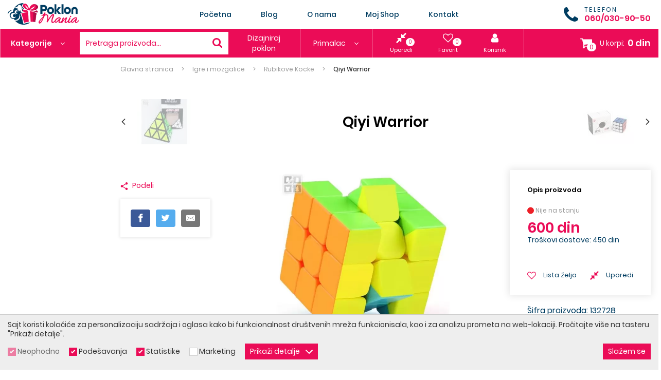

--- FILE ---
content_type: text/html; charset=utf-8
request_url: https://poklonmania.rs/qiyi-warrior/proizvod/7083/
body_size: 25899
content:
<!DOCTYPE html> <html lang="sr"> <head> <meta charset="UTF-8"> <link rel="apple-touch-icon" sizes="180x180" href="images/favicons/apple-touch-icon.png?v=1.03"> <link rel="icon" type="image/png" sizes="32x32" href="images/favicons/favicon-32x32.png?v=1.03"> <link rel="icon" type="image/png" sizes="16x16" href="images/favicons/favicon-16x16.png?v=1.03"> <link rel="manifest" href="images/favicons/site.webmanifest?v=1.03"> <link rel="mask-icon" href="images/favicons/safari-pinned-tab.svg?v=1.03" color="#f58021"> <link rel="shortcut icon" href="images/favicons/favicon.ico?v=1.03"> <meta name="msapplication-TileColor" content="#ffffff"> <meta name="msapplication-config" content="images/favicons/browserconfig.xml?v=1.03"> <meta name="theme-color" content="#ffffff"> <meta name="viewport" content="width=device-width, initial-scale=1.0, user-scalable=no" /> <meta name="facebook-domain-verification" content="nxzotgvwx5lc7yfnua4goj4qmclqat" /> <base href="https://poklonmania.rs/" /> <title>Qiyi Warrior - PoklonMania</title> <meta name="description" content="speedcubes, Rubikove Kocke, mozganje" /> <meta name="keywords" content="PoklonMania" /> <meta property="og:type" content="website" /> <meta property="og:title" content="Qiyi Warrior - PoklonMania" /> <meta property="og:site_name" content="PoklonMania" /> <meta property="og:url" content="https://poklonmania.rs/qiyi-warrior/proizvod/7083/" /> <meta property="og:image" content="files/product_picture/7083/lead_picture/2020.08.26.19.01.43_5f4695775c66d_qiyi-warrior-w-2_og.jpg" /> <meta property="og:image:width" content="300" /> <meta property="og:image:height" content="300" /> <meta property="og:description" content="speedcubes, Rubikove Kocke, mozganje" /> <meta property="fb:app_id" content=""/> <meta itemscope itemtype="http://schema.org/Website" /> <meta itemprop="name" content="Qiyi Warrior - PoklonMania"> <meta itemprop="description" content="speedcubes, Rubikove Kocke, mozganje"> <meta itemprop="image" content="files/product_picture/7083/lead_picture/2020.08.26.19.01.43_5f4695775c66d_qiyi-warrior-w-2_og.jpg"> <meta itemprop="url" content="https://poklonmania.rs/qiyi-warrior/proizvod/7083/" /> <style type="text/css">
            html{-webkit-box-sizing:border-box}button,input{overflow:visible}sup{vertical-align:baseline}nav ul,ul{list-style:none}body{-moz-osx-font-smoothing:grayscale}*,::after,::before{background-repeat:no-repeat}::after,::before{text-decoration:inherit;vertical-align:inherit}html{box-sizing:border-box;font-family:sans-serif;line-height:1.5;-ms-text-size-adjust:100%;-webkit-text-size-adjust:100%}header,nav,section{display:block}body,button,input,select{margin:0}h1{font-size:2em}a{background-color:transparent;-webkit-text-decoration-skip:objects}strong{font-weight:bolder}sup{font-size:75%;line-height:0;position:relative}sup{top:-.5em}img,svg{vertical-align:middle}img{border-style:none}svg{fill:currentColor}svg:not(:root){overflow:hidden}button,input,select{background-color:transparent;color:inherit;font-size:inherit;line-height:inherit}button,select{text-transform:none}button,html [type=button]{-webkit-appearance:button}[type=button]::-moz-focus-inner,button::-moz-focus-inner{border-style:none;padding:0}[type=button]:-moz-focusring,button:-moz-focusring{outline:ButtonText dotted 1px}::-webkit-file-upload-button{-webkit-appearance:button;font:inherit}a,button,input,select{-ms-touch-action:manipulation;touch-action:manipulation}.swiper-slide,.swiper-wrapper{height:100%;position:relative}.swiper-wrapper{width:100%;z-index:1;display:-webkit-box;display:-ms-flexbox;display:flex;-webkit-box-sizing:content-box;box-sizing:content-box}.swiper-wrapper{-webkit-transform:translate3d(0,0,0);transform:translate3d(0,0,0)}.swiper-slide{-ms-flex-negative:0;flex-shrink:0;width:100%}body{color:#003d61}.icon{vertical-align:middle}h1,p,ul{margin:0}*,::after,::before{-webkit-box-sizing:border-box;box-sizing:border-box}:focus{outline:0}body{background:#fff;font:500 14px Poppins,sans-serif;overflow-x:hidden;padding-top:112px;-webkit-font-smoothing:antialiased}button,ul{padding:0}a{color:#eb0c57;text-decoration:none}button,input,select{font-family:Poppins,sans-serif}.icon{display:inline-block;width:16px;height:16px}.hide{display:none}input:-webkit-autofill{background-color:#fff!important;background-image:none!important;color:#000!important}@media (min-width:1200px){.desktop-hide{display:none!important}.mobile-hide{display:block}}@media (max-width:1199px){.desktop-hide{display:block}.mobile-hide{display:none!important}}.page-wrapper{margin:0 auto;min-width:320px;max-width:1170px;padding:0 15px;position:relative}@media (min-width:1200px){.page-wrapper{margin:0 auto;max-width:1470px;padding:0;width:100%}}@media (max-width:1499px){.page-wrapper{padding:0 15px}}.mb-0{margin-bottom:0!important}.button{background-color:#eb0c57;border-radius:100px;border:none;color:#fff;display:inline-block;font-size:13px;letter-spacing:1.65px;line-height:20px;padding:12px 37px;text-align:center;text-transform:uppercase}.button .icon{margin-left:10px}.button::before{border:2px solid rgba(255,255,255,.4);border-left:2px solid #fff;border-radius:50%;content:'';opacity:0;position:absolute;top:50%;right:10px;width:20px;height:20px;-webkit-transform-origin:center center;-ms-transform-origin:center center;transform-origin:center center;-webkit-transform:translate3d(-50%,-50%,0) rotate(0) scale(0);transform:translate3d(-50%,-50%,0) rotate(0) scale(0)}.overlay__close{display:none}@media (max-width:1199px){.overlay__close{background-color:#eb0c57;border:none;display:block;padding:0;position:absolute;top:0;right:0;width:40px;height:40px;text-align:center}.overlay__close .icon{color:#fff;margin:12px;width:16px;height:16px}}.loading>*{display:none!important}@media screen and (-webkit-min-device-pixel-ratio:0){input,select{font-size:16px}}.block{padding:20px 0}@media (min-width:1200px){.block{padding:50px 0}}.block__title{color:#003d61;font-size:20px;line-height:1.2;margin-bottom:1em}@media (min-width:768px){.block__title{font-size:24px;margin-bottom:1.5em}}.block__title--alt{font-size:calc(20px + 10 * ((100vw - 320px)/ 1180));font-weight:700;margin-bottom:1em;text-align:center}@media (max-width:320px){.block__title--alt{font-size:20px}}@media (min-width:1500px){.block__title--alt{font-size:30px}}@media (min-width:768px){.block__title--alt{margin-bottom:1.83em}}.block__title-text{display:inline-block;font-family:inherit;font-size:inherit;font-weight:inherit;position:relative}.hero__line-2{font-weight:800}.plain-text ul li::before{border-radius:50%;top:50%;content:''}.plain-text{color:#003d61;font-size:14px;line-height:24px}.plain-text>*{margin-bottom:24px}.plain-text>:last-child{margin-bottom:0;padding-bottom:0}.plain-text ul{list-style:none}.plain-text ul li{padding-left:16px;position:relative}.plain-text ul li::before{background-color:#eb0c57;position:absolute;left:0;width:4px;height:4px;-webkit-transform:translateY(-50%);-ms-transform:translateY(-50%);transform:translateY(-50%)}.plain-text strong{color:#000;font-weight:800}@media (min-width:1200px){.header .page-wrapper,.header__phone{display:-webkit-box;display:-ms-flexbox}.header__categories-dropdown>ul,.header__phone-text{-webkit-box-orient:vertical;-webkit-box-direction:normal}.header__categories-dropdown .category_subnav--big-titles>ul>li .category_subnav-inner>ul>li,.header__categories-dropdown .category_subnav--columns>ul>li{-webkit-column-break-inside:avoid;-moz-column-break-inside:avoid;break-inside:avoid}.header{position:fixed;top:0;left:0;width:100%;z-index:10}.header__top{background-color:#fff}.header .page-wrapper{-webkit-box-align:center;-ms-flex-align:center;align-items:center;display:flex}.header__logo{display:block;width:154px;height:44px}.header__logo img{display:block;max-width:100%;max-height:100%}.header__phone{-webkit-box-align:center;-ms-flex-align:center;align-items:center;display:flex}.header__phone .icon{color:#003d61;margin-right:12px;width:28px;height:28px}.header__phone-text{display:-webkit-box;display:-ms-flexbox;display:flex;-ms-flex-direction:column;flex-direction:column}.header__phone-label{color:#003d61;font-size:12px;letter-spacing:2.4px;line-height:1.2;text-transform:uppercase}.header__phone-number{color:#eb0c57;font-weight:700;font-size:16px;line-height:1.2}.header__phone-number:hover{color:#003d61}.header__bottom{background-image:-webkit-gradient(linear,left top,right top,color-stop(50%,#eb0c57),color-stop(50%,#eb0c57));background-image:-o-linear-gradient(left,#eb0c57 50%,#eb0c57 50%);background-image:linear-gradient(to right,#eb0c57 50%,#eb0c57 50%)}.header__bottom .header__categories-dropdown{display:none}.header__categories{background-color:#eb0c57;-webkit-box-flex:0;-ms-flex:0 0 auto;flex:0 0 auto}.header__categories-label{border-left:1px solid rgba(255,255,255,.5);color:#fff;font-size:14px;font-weight:700;line-height:20px;padding:18px 20px}.header__categories-label .icon{margin-left:14px;width:8px;height:8px}.header__categories-dropdown{background-color:#fff;display:none;opacity:0;max-width:100%;position:absolute;top:100%;left:0;visibility:hidden;width:200px;height:auto;border:1px solid #ccc}.header__categories-dropdown>ul{display:-webkit-box;display:-ms-flexbox;display:flex;-ms-flex-direction:column;flex-direction:column}.header__categories-dropdown>ul>li{position:relative}.header__categories-dropdown>ul>li>a{padding:10px 20px;display:block;color:#003d61;font-size:14px;line-height:20px}.header__categories-dropdown>ul>li.selected>a,.header__categories-dropdown>ul>li:hover>a{color:#eb0c57}.header__categories-dropdown>ul>li .icon{position:absolute;top:50%;right:10px;width:10px;height:10px;-webkit-transform:translateY(-50%) rotate(-90deg);-ms-transform:translateY(-50%) rotate(-90deg);transform:translateY(-50%) rotate(-90deg)}.header__categories-dropdown>ul>li:last-child>a{border-bottom:none}.header__categories-dropdown>ul>li .nav__subnav{position:absolute;top:-1px;left:100%;-webkit-transform:none;-ms-transform:none;transform:none}.header__categories-dropdown>ul>li .nav__subnav .nav__subnav{top:-7px}.header__categories-dropdown .category_subnav{visibility:hidden;opacity:0;position:absolute;top:0;left:100%;background-color:#f7f7f7;padding:20px;border:solid #eb0c57;border-width:0 1px 1px 2px;width:500px;display:none;min-height:219px;max-height:650px}.header__categories-dropdown .category_subnav>ul>li>a{padding:7px 0;display:block}.header__categories-dropdown .category_subnav-inner>ul>li .icon,.header__categories-dropdown .category_subnav>ul>li .icon{display:none}.header__categories-dropdown .category_subnav-inner{padding-left:10px}.header__categories-dropdown .category_subnav-inner>ul>li>a{display:block;padding:6px 0}.header__categories-dropdown .category_subnav-inner .category_subnav-inner{padding-left:20px}.header__categories-dropdown .category_subnav-inner .category_subnav-inner .category_subnav-inner{padding-left:30px}.header__categories-dropdown .category_subnav--big-titles>ul>li>a{color:#000;border-bottom:1px solid #ccc;font-size:16px;margin-bottom:10px;padding-bottom:10px;display:block}.header__categories-dropdown .category_subnav--big-titles>ul>li .category_subnav-inner{padding-left:0}.header__categories-dropdown .category_subnav--big-titles>ul>li .category_subnav-inner>ul{-webkit-column-count:2;-moz-column-count:2;column-count:2;-webkit-column-width:160px;-moz-column-width:160px;column-width:160px;-webkit-column-gap:20px;-moz-column-gap:20px;column-gap:20px}.header__categories-dropdown .category_subnav--big{width:750px}.header__categories-dropdown .category_subnav--columns>ul{-webkit-column-count:2;-moz-column-count:2;column-count:2;-webkit-column-width:220px;-moz-column-width:220px;column-width:220px;-webkit-column-gap:10px;-moz-column-gap:10px;column-gap:10px}.header__search{background-color:#fff;display:-webkit-box;display:-ms-flexbox;display:flex;-webkit-box-flex:1;-ms-flex:1 1 auto;flex:1 1 auto;padding:12px;width:200px;border-top:5px solid #eb0c57;border-bottom:5px solid #eb0c57}.header__search .icon{color:#eb0c57;margin-left:auto;width:19px;height:19px}.header__search:hover{background-color:#ddd}}@media (min-width:1200px) and (min-width:1500px){.header__search{width:320px}}@media (min-width:1200px){.header__search-label{color:#eb0c57;font-size:14px;line-height:20px}.header__links{background-color:#eb0c57;display:-webkit-box;display:-ms-flexbox;display:flex;-webkit-box-pack:center;-ms-flex-pack:center;justify-content:center}.header__link{border-right:1px solid rgba(255,255,255,.5);color:#fff;font-size:14px;line-height:20px;position:relative;padding:18px 30px}.header__link a{color:#fff}.header__link a .icon{margin-left:14px;width:8px;height:8px}.header__link a--selected,.header__link a:hover,.header__link--selected,.header__link:hover{color:#f586ab}}@media (min-width:1200px) and (min-width:1200px) and (max-width:1365px){.header__link{-webkit-box-align:center;-ms-flex-align:center;align-items:center;display:-webkit-box;display:-ms-flexbox;display:flex;-webkit-box-pack:center;-ms-flex-pack:center;justify-content:center;padding:8px 14px;text-align:center;width:140px}}@media (min-width:1200px){.header__widgets{background-color:#eb0c57;border-right:1px solid rgba(255,255,255,.5);display:-webkit-box;display:-ms-flexbox;display:flex;-webkit-box-flex:1;-ms-flex:1 1 auto;flex:1 1 auto;-ms-flex-pack:distribute;justify-content:space-around;padding:0 10px}}@media (min-width:1200px) and (min-width:1366px){.header__widgets{padding:0 15px}}@media (min-width:1200px){.header__widget,.header__widget>a{color:#fff;-webkit-box-orient:vertical;-webkit-box-direction:normal}.header__widget{-webkit-box-align:center;-ms-flex-align:center;align-items:center;display:-webkit-box;display:-ms-flexbox;display:flex;-ms-flex-direction:column;flex-direction:column;font-size:11px;line-height:14px;padding:8px 10px;position:relative}.header__widget>a{display:-webkit-box;display:-ms-flexbox;display:flex;-webkit-box-align:center;-ms-flex-align:center;align-items:center;-ms-flex-direction:column;flex-direction:column}.header__widget:hover,.header__widget:hover>a{color:#f586ab}}@media (min-width:1200px) and (min-width:1366px){.header__widget{padding:8px 15px}}@media (min-width:1200px){.header__widget-icon{margin-bottom:6px;position:relative}.header__widget-icon .icon{width:20px;height:20px}.header__widget-counter{background-color:#fff;border-radius:8px;color:#eb0c57;font-size:10px;line-height:16px;padding:0 5px;position:absolute;right:-16px;bottom:-6px}.header__badge{display:none}.header--sticky .header__logo{width:119px;height:34px}.header--sticky .header__categories-label,.header--sticky .header__link,.header--sticky .header__search{padding-top:10px;padding-bottom:10px}.header--sticky .header__widget{padding-top:3px;padding-bottom:3px}.header--sticky .header__widget-icon{margin-bottom:4px}.header--sticky .header__widget-icon .icon{width:16px;height:16px}.header--sticky .nav__content>ul>li>a{padding-top:10px;padding-bottom:10px}.header--sticky .cart-widget__header{padding-top:8px;padding-bottom:8px}.header--sticky .cart-widget__counter{bottom:4px}}@media (min-width:1200px) and (max-width:1365px){.header--sticky .header__categories-label,.header--sticky .header__search{padding-top:20px;padding-bottom:20px}.header--sticky .header__widget{padding-top:13px;padding-bottom:13px}}@media (max-width:1199px){.header .page-wrapper,.header__badge{text-align:center}.header{background-color:#fff;border-bottom:1px solid #ddd;position:fixed;top:0;left:0;width:100%;height:44px;z-index:10}.header .page-wrapper>.header__phone{display:none!important}.header__logo{display:inline-block;margin:4px auto 0;-webkit-transform:translateX(-24px);-ms-transform:translateX(-24px);transform:translateX(-24px)}.header__logo img{max-height:36px}.header__badge{background-color:#eb0c57;border:none;color:#fff;padding:11px;width:44px;height:44px}.header__badge--nav{position:absolute;top:0;left:0}.header__badge--search{position:absolute;top:0;right:52px}.header__badge--cart{position:absolute;top:0;right:0}.header__badge .icon{width:22px;height:22px}.header__badge:hover{color:#fff}.header__categories,.header__links,.header__search,.header__widgets{display:none}.header__phone{-webkit-box-align:center;-ms-flex-align:center;align-items:center;display:-webkit-box!important;display:-ms-flexbox!important;display:flex!important;margin:20px 10px 10px 20px}.header__phone .icon{color:#003d61;margin-right:12px;width:28px;height:28px}.header__phone-text{display:-webkit-box;display:-ms-flexbox;display:flex;-webkit-box-orient:vertical;-webkit-box-direction:normal;-ms-flex-direction:column;flex-direction:column}.header__phone-label{color:#003d61;font-size:12px;letter-spacing:2.4px;line-height:1.2;text-transform:uppercase}.header__phone-number{border-bottom:none!important;color:#eb0c57!important;font-weight:700;font-size:16px;line-height:1.2;padding:8px 0 0!important}.header__phone-number:hover{color:#003d61}}@media (min-width:1200px){.nav__wrapper{-webkit-box-flex:1;-ms-flex:1 1 auto;flex:1 1 auto;margin:0 230px}.nav__close{display:none}.nav__content>ul{display:-webkit-box;display:-ms-flexbox;display:flex}.nav__content>ul>li{-webkit-box-flex:1;-ms-flex:1 1 auto;flex:1 1 auto;position:relative}.nav__content>ul>li>a{color:#003d61;display:block;font-size:14px;font-weight:600;line-height:20px;padding:18px 14px;text-align:center}.nav__content>ul>li.selected>a{color:#eb0c57}.nav__content>ul>li:last-child>a{padding-right:0}.nav__subnav{background-color:#fff;position:absolute;top:100%;left:50%;-webkit-transform:translateX(-50%);-ms-transform:translateX(-50%);transform:translateX(-50%);visibility:hidden;width:200px;z-index:1;border:1px solid #ccc}.nav__subnav ul{padding:6px 0}.nav__subnav li{position:relative}.nav__subnav a{color:#003d61;display:block;font-size:14px;line-height:20px;padding:10px 20px}}@media (max-width:1199px){.nav__wrapper{background-color:rgba(0,0,0,.6);position:fixed;top:0;left:0;width:100vw;height:100vh;text-align:left;visibility:hidden;z-index:1}.nav__close{background-color:#eb0c57;border:none;color:#fff;position:absolute;top:0;left:75%;width:42px;height:42px}.nav__close .icon{width:18px;height:18px}}@media (max-width:1199px) and (min-width:420px){.nav__close{left:315px}}@media (max-width:1199px){.nav__content a,.nav__content li{position:relative}.nav__content{background-color:#fff;max-width:315px;overflow:auto;width:75%;height:100vh}.nav__content ul{display:-webkit-box;display:-ms-flexbox;display:flex;-webkit-box-orient:vertical;-webkit-box-direction:normal;-ms-flex-direction:column;flex-direction:column}.nav__content li.selected>a{background-color:rgba(0,0,0,.1)}.nav__content a{border-bottom:1px solid rgba(0,0,0,.1);color:#003d61;display:block;font-size:14px;line-height:18px;padding:12px 20px}.nav__content .category_subnav,.nav__content .category_subnav-inner{height:0;overflow:hidden;background-color:rgba(0,0,0,.06)}.nav__subnav{background-color:rgba(0,0,0,.05)}.nav__subnav{height:0;overflow:hidden}.nav__subnav li{position:relative}.nav__subnav a{padding-left:30px}}.search-overlay{background-color:rgba(0,0,0,.6)!important;opacity:0;position:fixed;top:0;left:0;overflow:auto;visibility:hidden;z-index:15;width:100%;height:100%}.search-overlay .overlay__close{background-color:#eb0c57;border:none;color:#fff;display:block;position:fixed;top:0;right:0;width:44px;height:44px}.breadcrumbs,.search-form{display:-webkit-box;display:-ms-flexbox}.search-overlay .overlay__close .icon{width:20px;height:20px}.search-form{display:flex;margin:10% 10% 0}.search-form__input{background-color:transparent;border:1px solid rgba(136,136,136,.3);border-right:0;color:#fff;font-size:calc(16px + 34 * ((100vw - 320px)/ 1180));opacity:0;padding:0 1em;width:100%;height:100px}@media (max-width:320px){.search-form__input{font-size:16px}}.search-form__input::-webkit-input-placeholder{color:#888}.search-form__input::-moz-placeholder{color:#888}.search-form__input:-moz-placeholder{color:#888}.search-form__input:-ms-input-placeholder{color:#888}@media (max-width:1199px){.overlay__close{top:54px}.search-form{margin:44px 0 0}}.hero{width:100%;height:0;padding-bottom:43.4577%;position:relative}@media (max-width:767px){.hero{padding-bottom:52.08333%}}.hero .swiper-wrapper{position:absolute;top:0;left:0;width:100%;height:100%}.hero .swiper-pagination-bullet{margin:10px 0!important}.hero .swiper-pagination-bullet::before{background-color:#fff}.hero .swiper-pagination-bullet-active{border-color:#fff}.hero .swiper-pagination-bullet-active::before{background-color:transparent}.hero__slide{background-color:#fff}.hero__image{height:100%;position:relative}.hero__content,.hero__image::after{position:absolute;left:0;width:100%}.hero__image::after{background-color:rgba(0,0,0,.3);content:'';top:0;height:100%}.hero__image img{display:block;-o-object-fit:cover;object-fit:cover;font-family:"object-fit: cover";width:100%;height:100%}.hero__image img img{font-family:Arial}.hero__content{color:#fff;padding:0 40px 0 15px;top:50%;-webkit-transform:translateY(-50%);-ms-transform:translateY(-50%);transform:translateY(-50%)}@media (min-width:1500px){.search-form__input{font-size:50px}.hero__content{left:42%;padding:0;max-width:590px;-webkit-transform:translate(-590px,-50%);-ms-transform:translate(-590px,-50%);transform:translate(-590px,-50%);width:50%}}.hero__line-1{font-size:calc(14px + 4 * ((100vw - 320px)/ 1180));line-height:1.2;margin-bottom:6px}@media (max-width:320px){.hero__line-1{font-size:14px}}@media (min-width:1500px){.hero__line-1{font-size:18px}}.hero__line-2{font-size:calc(22px + 38 * ((100vw - 320px)/ 1180));line-height:1.2;margin-bottom:20px;text-transform:uppercase}@media (max-width:320px){.hero__line-2{font-size:22px}}@media (min-width:1500px){.hero__line-2{font-size:60px}}@media (max-width:539px){.hero .swiper-pagination-bullets{bottom:-10px}.hero__more{padding:8px 25px}}.breadcrumbs{display:flex;-ms-flex-wrap:wrap;flex-wrap:wrap;padding-top:10px;width:100%}@media (min-width:768px){.breadcrumbs{padding-top:15px}}.breadcrumbs .page-wrapper{display:-webkit-box;display:-ms-flexbox;display:flex;-ms-flex-wrap:wrap;flex-wrap:wrap;width:100%}.breadcrumbs a,.breadcrumbs span{color:#999;display:block;font-size:12px;line-height:16px;margin-right:16px;position:relative}.breadcrumbs a::after,.breadcrumbs span::after{color:#999;content:'>';font-size:12px;padding-left:16px}.breadcrumbs span{color:#333;font-weight:600}.breadcrumbs span::after{display:none}@media (min-width:1200px){.cart-widget{color:#222;display:-webkit-box;display:-ms-flexbox;display:flex;-webkit-box-flex:1;-ms-flex:1 1 auto;flex:1 1 auto;-webkit-box-pack:end;-ms-flex-pack:end;justify-content:flex-end;margin-left:auto;position:relative}.cart-widget__header{-webkit-box-align:center;-ms-flex-align:center;align-items:center;color:#fff;display:-webkit-box;display:-ms-flexbox;display:flex;font-size:14px;line-height:24px;padding:16px 0 16px 20px;position:relative}.cart-widget__header .icon--shopping-cart{margin-right:15px;width:23px;height:23px}.cart-widget__counter{background-color:#fff;border-radius:8px;color:#eb0c57;display:block;font-size:12px;line-height:17px;padding:0 5px;position:absolute;bottom:12px;left:42px;text-align:center;-webkit-transform:translateX(-50%);-ms-transform:translateX(-50%);transform:translateX(-50%);z-index:1}.cart-widget__label{font-size:14px;line-height:24px}.cart-widget__sum{font-size:18px;font-weight:700;line-height:24px;margin-left:6px}.cart-widget__body{background-color:#fff;border:1px solid #ccc;border-radius:4px;margin-top:-1px;max-height:600px;opacity:0;overflow-y:auto;position:absolute;top:100%;right:0;-webkit-transform-origin:right top;-ms-transform-origin:right top;transform-origin:right top;visibility:hidden;width:300px;z-index:20}.cart-widget__row{border-bottom:1px solid #ddd;min-height:72px;padding:6px 6px 6px 76px;position:relative}.cart-widget__row--cross{background-color:#ddd;padding-left:96px}.cart-widget__row--cross .cart-widget__image{left:26px}.cart-widget__row--total{background-color:#eee;min-height:initial;padding:10px;text-align:center}.cart-widget__row--controls{border-bottom:0;min-height:initial;padding:10px;text-align:center}.cart-widget__image{background-color:#fff;border:1px solid #ccc;position:absolute;top:6px;left:6px;width:60px;height:60px}.cart-widget__image img{display:block!important;-o-object-fit:cover;object-fit:cover;font-family:"object-fit: cover";width:100%;height:100%}.cart-widget__image--no-pic img{-o-object-fit:scale-down;object-fit:scale-down;font-family:"object-fit: scale-down";padding:6px}.cart-widget__name{color:#222;display:block;margin-bottom:8px;padding-right:24px}.cart-widget__price{font-size:16px;font-weight:800}.cart-widget__remove{background-color:transparent;border:none;position:absolute;top:6px;right:2px}.cart-widget__remove .icon{color:#222;fill:#222;width:20px;height:20px}}@media (max-width:1199px){.cart-widget{display:none}}.resp-sharing-button{border-radius:4px;padding:.4em .75em .5em}.resp-sharing-button__icon,.resp-sharing-button__link{display:inline-block}.number-widget{display:-webkit-box;display:-ms-flexbox}.resp-sharing-button__link{text-decoration:none;color:#fff;margin:.3em .5em .4em}.resp-sharing-button__link:last-child{margin-right:0}.resp-sharing-button__icon{stroke:#fff;fill:none}.resp-sharing-button__icon svg{width:1.2em;height:1.2em;vertical-align:top}.resp-sharing-button__icon--solid{fill:#fff;stroke:none}.resp-sharing-button--small svg{margin:0;vertical-align:middle}.resp-sharing-button--twitter{background-color:#55acee;border-color:#55acee}.resp-sharing-button--facebook{background-color:#3b5998;border-color:#3b5998}.resp-sharing-button--google{background-color:#dd4b39;border-color:#dd4b39}.resp-sharing-button--email{background-color:#777;border-color:#777}.number-widget{border:1px solid #ddd;border-radius:21px;color:#003d61;display:flex;font-size:14px;width:140px;height:42px}.number-widget__control{background-color:#fff;border:none;width:36px;height:40px;text-align:center}.number-widget__control--sub{border-radius:21px 0 0 21px}.number-widget__control--add{border-radius:0 21px 21px 0}.number-widget__input{background-color:#fff;border:none;-webkit-box-flex:1;-ms-flex:1 1 auto;flex:1 1 auto;font-size:14px;padding:0;text-align:center;width:58px;height:40px}.cookies{background-color:#eee;border-top:1px solid #ccc;color:#333;padding:10px 0;position:fixed;bottom:0;left:0;width:100%;z-index:20}.cookies__text{margin-bottom:10px;font-size:14px;line-height:18px}.cookies__text--short{display:none}@media (max-width:539px){.cookies__text{font-size:13px;line-height:17px;margin-bottom:2px}.cookies__text--short{display:block}}.cookies__cat-name--short{display:none}@media (max-width:419px){.cookies{padding-top:6px;padding-bottom:6px}.cookies__cat-name--short{display:block}}.cookies__tab{display:none;max-height:200px;overflow:auto;padding:10px 15px}.cookies__tab .plain-text{color:#333;line-height:22px}.cookies__tab .plain-text>*{margin-bottom:10px}.cookies__tab .plain-text>:last-child{margin-bottom:0;padding-bottom:0}.product__name{text-align:center}.cookies__show-panel{-webkit-box-align:center;-ms-flex-align:center;align-items:center;border:1px solid #f586ab;border-width:1px 1px 1px 0;border-radius:3px 3px 0 0;display:-webkit-box;display:-ms-flexbox;display:flex;font-size:12px;line-height:16px;padding:6px 10px 3px;position:fixed;bottom:0;left:20px;z-index:9}.cookies__show-panel .icon{margin-left:0;margin-right:10px;width:14px;height:14px}@media (min-width:1200px){.cookies__show-panel{border-width:0 1px 1px}}@media (max-width:1199px){.cookies__show-panel{left:10px;padding:4px}.cookies__show-panel .icon{margin-right:0}.cookies__show-panel-text{display:none}}.cookies__list{display:-webkit-box;display:-ms-flexbox}.cookies__list{display:flex;-ms-flex-wrap:wrap;flex-wrap:wrap;margin-bottom:-14px}.cookies--hidden{-webkit-transform:translateY(100%);-ms-transform:translateY(100%);transform:translateY(100%)}.product__left-col,.products__prices{-webkit-box-orient:vertical;-webkit-box-direction:normal}.featured-products__list .swiper-slide{height:auto}.product__quantity-label{text-transform:uppercase}.products__list--carousel .products__item{margin:0}.products__item{background-color:#fff;-webkit-box-shadow:0 0 5px rgba(0,0,0,.1);box-shadow:0 0 5px rgba(0,0,0,.1);margin:0 5px 10px;position:relative;width:calc(100% - 10px);border:1px solid transparent;overflow:hidden;min-height:408px}@media (min-width:540px){.products__item{width:calc(50% - 10px)}}@media (min-width:768px){.products__item{width:calc(33.3333% - 10px)}}@media (min-width:1024px){.products__item{width:calc(25% - 10px)}}@media (min-width:1200px){.products__item{width:calc(20% - 10px)}}.products__image{-webkit-box-align:center;-ms-flex-align:center;align-items:center;display:-webkit-box;display:-ms-flexbox;display:flex;-webkit-box-pack:center;-ms-flex-pack:center;justify-content:center;width:100%;height:0;padding-bottom:100%;position:relative}.products__bottom{display:-webkit-box;display:-ms-flexbox}.products__name{color:#003d61;font-size:14px;font-weight:600;line-height:20px;margin-top:40px;padding:0 16px;position:relative;z-index:2}.products__bottom{-webkit-box-align:center;-ms-flex-align:center;align-items:center;display:flex;padding:0 16px 18px;width:100%;z-index:2}.products__prices{display:-webkit-box;display:-ms-flexbox}.products__prices{display:flex;-ms-flex-direction:column;flex-direction:column;-webkit-box-pack:center;-ms-flex-pack:center;justify-content:center}.products__price{color:#eb0c57;font-size:24px;font-weight:700;line-height:1}.products__price--old{color:#999;font-size:16px;line-height:1;margin-bottom:4px;text-decoration:line-through;opacity:0;visibility:hidden}.products__to-cart{background-color:#f9f9f9;border:none;border-radius:50%;color:#999;margin-left:auto;width:43px;height:43px}.product__header,.product__next,.product__prev{position:relative}.product__header{-webkit-box-align:center;-ms-flex-align:center;align-items:center;display:-webkit-box;display:-ms-flexbox;display:flex;-ms-flex-wrap:wrap;flex-wrap:wrap;-webkit-box-pack:center;-ms-flex-pack:center;justify-content:center;margin-bottom:20px;min-height:88px}@media (min-width:768px){.product__header{padding:0 138px}}@media (min-width:1200px){.product__header{margin-bottom:50px}}.product__next .icon,.product__prev .icon{color:#333;position:absolute;top:50%;width:12px;height:12px;-webkit-transform:translateY(-50%);-ms-transform:translateY(-50%);transform:translateY(-50%)}.product__next img,.product__prev img{opacity:.4!important;width:106px;height:88px}@media (max-width:767px){.product__next,.product__prev{-webkit-box-ordinal-group:2;-ms-flex-order:1;order:1}.product__next img,.product__prev img{width:75px;height:62px}}.product__prev .icon{left:-32px}.product__next .icon{right:-32px}@media (min-width:768px){.product__next,.product__prev{position:absolute;top:50%;-webkit-transform:translateY(-50%);-ms-transform:translateY(-50%);transform:translateY(-50%)}.product__prev{left:0}.product__next{right:0}}@media (max-width:1499px){.product__prev{margin-left:32px;margin-right:auto}.product__next{margin-left:auto;margin-right:32px}}.product__name{color:#000;font-size:calc(18px + 12 * ((100vw - 320px)/ 1180));font-weight:700;line-height:1.2;margin:0 20px}@media (max-width:320px){.product__name{font-size:18px}}@media (min-width:1500px){.product__header{padding:0 106px}.product__name{font-size:30px}}.product__name h1{display:inline-block;font-family:inherit;font-size:inherit;font-weight:inherit;position:relative}@media (max-width:767px){.product__name{margin-top:20px;-webkit-box-ordinal-group:3;-ms-flex-order:2;order:2;width:100%}}.product__cols,.product__left-col{display:-webkit-box;display:-ms-flexbox}.product__cols{-webkit-box-align:start;-ms-flex-align:start;align-items:flex-start;display:flex;-ms-flex-wrap:wrap;flex-wrap:wrap;margin-bottom:20px}@media (min-width:768px){.product__cols{margin-bottom:50px}}.product__left-col{-webkit-box-align:start;-ms-flex-align:start;align-items:flex-start;display:flex;-ms-flex-direction:column;flex-direction:column;margin-bottom:30px;-webkit-box-ordinal-group:3;-ms-flex-order:2;order:2;width:100%}.product__cart,.product__image{display:-webkit-box;display:-ms-flexbox}@media (min-width:540px){.product__left-col{margin-bottom:0;padding-right:20px;width:50%}}@media (min-width:1200px){.product__left-col{-webkit-box-ordinal-group:2;-ms-flex-order:1;order:1;padding-right:0;width:18.02721%}}.product__image-col{-webkit-box-ordinal-group:2;-ms-flex-order:1;order:1;margin-bottom:20px;width:100%}@media (min-width:1200px){.product__image-col{margin-bottom:0;padding:0 40px;-webkit-box-ordinal-group:3;-ms-flex-order:2;order:2;width:55.44218%}}.product__info-col{-webkit-box-shadow:0 0 14px 2px rgba(0,0,0,.1);box-shadow:0 0 14px 2px rgba(0,0,0,.1);-webkit-box-ordinal-group:3;-ms-flex-order:2;order:2;padding:28px 34px;width:100%}@media (min-width:540px){.product__info-col{width:50%}}@media (min-width:1200px){.product__info-col{-webkit-box-ordinal-group:4;-ms-flex-order:3;order:3;width:26.53061%}}.product__left-text{font-size:13px;line-height:24px;width:100%}.product__left-text>*{margin-bottom:0}.product__sharing{color:#eb0c57;margin-top:20px}.product__sharing-label{margin-bottom:16px}.product__sharing-label .icon{margin-right:8px;width:15px;height:15px}.product__sharing-buttons{background-color:#fff;-webkit-box-shadow:0 0 6px 1px rgba(0,0,0,.1);box-shadow:0 0 6px 1px rgba(0,0,0,.1);padding:20px}.product__sharing-buttons .resp-sharing-button__link{margin:0 8px 0 0}.product__sharing-buttons .resp-sharing-button__link:last-child{margin-right:0}.product__images{width:100%}.product__image{-webkit-box-align:center;-ms-flex-align:center;align-items:center;display:flex;-webkit-box-pack:center;-ms-flex-pack:center;justify-content:center;max-height:544px;position:relative;width:100%;height:auto}.product__image img{display:block;-o-object-fit:scale-down;object-fit:scale-down;font-family:"object-fit: scale-down";width:100%;height:100%}.product__subtitle{color:#000;font-size:13px;font-weight:700;line-height:22px;margin-bottom:20px}.product__right-text{margin-bottom:30px}.product__cart{-webkit-box-align:center;-ms-flex-align:center;align-items:center;display:flex;-ms-flex-wrap:wrap;flex-wrap:wrap}.product__prices{display:-webkit-box;display:-ms-flexbox;-webkit-box-orient:vertical;-webkit-box-direction:normal}.product__prices{display:flex;-ms-flex-direction:column;flex-direction:column;margin-bottom:26px;width:100%}.product__price{color:#eb0c57;font-size:calc(20px + 10 * ((100vw - 320px)/ 1180));font-weight:700;line-height:1}@media (max-width:320px){.product__price{font-size:20px}}@media (min-width:1500px){.product__price{font-size:30px}}.product__price--old{color:#999;font-size:calc(16px + 8 * ((100vw - 320px)/ 1180));font-weight:600;line-height:1;margin-bottom:4px;text-decoration:line-through}@media (max-width:320px){.product__price--old{font-size:16px}}@media (min-width:1500px){.product__price--old{font-size:24px}}.product__quantity-col{-webkit-box-align:center;display:-webkit-box;display:-ms-flexbox}.product__quantity-col{-ms-flex-align:center;align-items:center;display:flex;margin-bottom:25px;width:100%}.product__buttons,.product__specs-row{display:-webkit-box;display:-ms-flexbox}.product__quantity-label{color:#003d61;margin-left:22px}.product__to-cart{padding:8px 20px;margin-bottom:10px}@media (min-width:768px){.product__to-cart{padding:14px 26px}}.product__buttons{-webkit-box-align:center;-ms-flex-align:center;align-items:center;display:flex;-ms-flex-wrap:wrap;flex-wrap:wrap;-webkit-box-pack:justify;-ms-flex-pack:justify;justify-content:space-between;margin:22px -10px 0}@media (max-width:539px){.product__buttons{-webkit-box-align:start;-ms-flex-align:start;align-items:flex-start;-webkit-box-orient:vertical;-webkit-box-direction:normal;-ms-flex-direction:column;flex-direction:column}}.product__button{border:none;color:#003d61;font-size:13px;margin:0 10px}.product__button .icon{color:#eb0c57;display:inline-block;margin-right:11px;width:17px;height:17px}.product__specs{border-top:1px solid #ddd;padding-top:20px;padding-bottom:20px;width:100%}@media (min-width:1200px){.product__specs{padding-top:50px;padding-bottom:50px}}.product__specs-row{display:flex;-ms-flex-wrap:wrap;flex-wrap:wrap}.product__specs-cell{color:#333;font-size:14px;line-height:20px;padding:8px 12px;width:50%}@media (min-width:768px){.product__specs-row:nth-child(2n+1){background-color:#eee}.product__specs-cell{padding:11px 28px;width:25%}}@media (max-width:767px){.product__specs-cell:nth-child(1),.product__specs-cell:nth-child(2){background-color:#eee}}
        </style> <link rel="preload" href="fonts/poppins-medium.woff2" as="font" type="font/woff2" crossorigin="anonymous"> <link rel="preload" href="css/main.min.css?v=1.46" media="screen, print" as="style" onload="this.rel='stylesheet'" /> <link rel="preload" href="https://js.api.here.com/v3/3.0/mapsjs-ui.css" as="style" onload="this.rel='stylesheet'" /> <link rel="preload" href="css/developer.css?v=1.12" as="style" onload="this.rel='stylesheet'" /> <noscript> <link rel="preload" href="css/main.min.css?v=1.25?v=1.46" media="screen, print" as="style" /> <link rel="preload" as="style" href="https://js.api.here.com/v3/3.0/mapsjs-ui.css" /> <link rel="preload" as="style" href="css/developer.css?v=1.12" /> </noscript> <script>
    /*! loadCSS. [c]2017 Filament Group, Inc. MIT License */
    !function(a){"use strict";var b=function(b,c,d){function e(a){return h.body?a():void setTimeout(function(){e(a)})}function f(){i.addEventListener&&i.removeEventListener("load",f),i.media=d||"all"}var g,h=a.document,i=h.createElement("link");if(c)g=c;else{var j=(h.body||h.getElementsByTagName("head")[0]).childNodes;g=j[j.length-1]}var k=h.styleSheets;i.rel="stylesheet",i.href=b,i.media="only x",e(function(){g.parentNode.insertBefore(i,c?g:g.nextSibling)});var l=function(a){for(var b=i.href,c=k.length;c--;)if(k[c].href===b)return a();setTimeout(function(){l(a)})};return i.addEventListener&&i.addEventListener("load",f),i.onloadcssdefined=l,l(f),i};"undefined"!=typeof exports?exports.loadCSS=b:a.loadCSS=b}("undefined"!=typeof global?global:this);
    /*! loadCSS rel=preload polyfill. [c]2017 Filament Group, Inc. MIT License */
    !function(a){if(a.loadCSS){var b=loadCSS.relpreload={};if(b.support=function(){try{return a.document.createElement("link").relList.supports("preload")}catch(b){return!1}},b.poly=function(){for(var b=a.document.getElementsByTagName("link"),c=0;c<b.length;c++){var d=b[c];"preload"===d.rel&&"style"===d.getAttribute("as")&&(a.loadCSS(d.href,d,d.getAttribute("media")),d.rel=null)}},!b.support()){b.poly();var c=a.setInterval(b.poly,300);a.addEventListener&&a.addEventListener("load",function(){b.poly(),a.clearInterval(c)}),a.attachEvent&&a.attachEvent("onload",function(){a.clearInterval(c)})}}}(this);
    </script> </head> <body class="desktop-view pl-header"> <header class="header js-header"> <div class="header__top"> <div class="page-wrapper"> <button type="button" class="header__badge header__badge--nav js-open-mobile-nav"><svg class="icon icon--menu"><title>Meni</title><use xlink:href="images/icons.svg#menu"></use></svg></button> <a href="./" class="header__logo"> <img src="images/poklonmania_logo.png" alt="PoklonMania" /> </a> <div class="nav__wrapper js-nav-wrapper"> <button type="button" class="nav__close"><svg class="icon icon--cross"><title>Zatvori</title><use xlink:href="images/icons.svg#cross"></use></svg></button> <nav class="nav__content js-nav"> <ul> <li ><a href="./">Početna</a></li> <li class="desktop-hide"> <a href="javascript: void(0);">Kategorije</a> <div class="category_subnav js-subnav"> <ul> <li style="padding-left: 0px;"> <a href="♦-trajno-snizeni-poslednji-artikli/proizvodi/171/">♦ Trajno sniženi poslednji artikli</a> </li> <li style="padding-left: 0px;"> <a href="kalendari--planeri/proizvodi/201/">Kalendari , planeri</a> </li> <li style="padding-left: 0px;"> <a href="maturske-majice/proizvodi/202/">Maturske majice </a> <div class="category_subnav js-subnav"> <ul> <li style="padding-left: 0px;"> <a href="majice-sa-stampom-bele/proizvodi/203/">Majice sa štampom bele</a> </li> <li style="padding-left: 0px;"> <a href="majice-sa-stampom-u-boji/proizvodi/204/">Majice sa štampom u boji</a> </li> </ul> </div> </li> <li style="padding-left: 0px;"> <a href="filmovi-serije/proizvodi/182/">Filmovi, serije</a> <div class="category_subnav js-subnav"> <ul> <li style="padding-left: 0px;"> <a href="dc-comics/proizvodi/191/">DC Comics</a> </li> <li style="padding-left: 0px;"> <a href="disney/proizvodi/194/">DISNEY</a> </li> <li style="padding-left: 0px;"> <a href="harry-potter/proizvodi/190/">Harry Potter</a> </li> <li style="padding-left: 0px;"> <a href="marvel/proizvodi/192/">MARVEL</a> </li> <li style="padding-left: 0px;"> <a href="star-wars/proizvodi/193/">STAR WARS</a> </li> </ul> </div> </li> <li style="padding-left: 0px;"> <a href="majice-sa-stampom/proizvodi/184/">Majice sa štampom</a> <div class="category_subnav js-subnav"> <ul> <li style="padding-left: 0px;"> <a href="decije-majice/proizvodi/185/">Dečije majice</a> </li> <li style="padding-left: 0px;"> <a href="geek-nerd/proizvodi/197/">Geek-Nerd</a> </li> <li style="padding-left: 0px;"> <a href="lov-i-ribolov/proizvodi/195/">Lov i ribolov</a> </li> <li style="padding-left: 0px;"> <a href="saljivi-motivi/proizvodi/196/">Šaljivi motivi</a> </li> <li style="padding-left: 0px;"> <a href="sport-i-rekreacija/proizvodi/200/">Sport i rekreacija</a> </li> </ul> </div> </li> <li style="padding-left: 0px;"> <a href="peskiri/proizvodi/199/">Peškiri</a> </li> <li style="padding-left: 0px;"> <a href="bedzevi-amblemi/proizvodi/178/">Bedževi, amblemi</a> </li> <li style="padding-left: 0px;"> <a href="odeca-i-obuca/proizvodi/177/">Odeća i obuća</a> <div class="category_subnav js-subnav"> <ul> <li style="padding-left: 0px;"> <a href="majice/proizvodi/125/">Majice</a> </li> <li style="padding-left: 0px;"> <a href="trenerke-i-duksevi/proizvodi/169/">Trenerke i duksevi</a> </li> <li style="padding-left: 0px;"> <a href="polo-majice/proizvodi/127/">Polo majice</a> </li> <li style="padding-left: 0px;"> <a href="kosulje/proizvodi/149/">Košulje</a> </li> </ul> </div> </li> <li style="padding-left: 0px;"> <a href="torbe/proizvodi/145/">Torbe</a> </li> <li style="padding-left: 0px;"> <a href="solje-i-termosi/proizvodi/129/">Šolje i Termosi</a> <div class="category_subnav js-subnav"> <ul> <li style="padding-left: 0px;"> <a href="termosi-i-termo-solje/proizvodi/137/">Termosi i termo šolje</a> </li> <li style="padding-left: 0px;"> <a href="krigle-i-casice/proizvodi/157/">Krigle i čašice</a> </li> </ul> </div> </li> <li style="padding-left: 0px;"> <a href="geek-nerd-pokloni/proizvodi/147/">Geek-Nerd pokloni</a> </li> <li style="padding-left: 0px;"> <a href="notesi/proizvodi/176/">Notesi</a> </li> <li style="padding-left: 0px;"> <a href="upaljaci-i-pepeljare/proizvodi/130/">Upaljači i pepeljare</a> <div class="category_subnav js-subnav"> <ul> <li style="padding-left: 0px;"> <a href="pepeljare/proizvodi/163/">Pepeljare</a> </li> </ul> </div> </li> <li style="padding-left: 0px;"> <a href="igre-i-mozgalice/proizvodi/150/">Igre i mozgalice</a> <div class="category_subnav js-subnav"> <ul> <li style="padding-left: 0px;"> <a href="yoyo/proizvodi/168/">Yoyo</a> </li> <li style="padding-left: 0px;"> <a href="drustvene-igre/proizvodi/189/">Društvene Igre</a> </li> <li style="padding-left: 0px;"> <a href="drvene-mozgalice/proizvodi/187/">Drvene Mozgalice</a> </li> <li style="padding-left: 0px;"> <a href="glavolomke/proizvodi/188/">Glavolomke</a> </li> <li style="padding-left: 0px;"> <a href="rubikove-kocke/proizvodi/186/">Rubikove Kocke</a> </li> </ul> </div> </li> <li style="padding-left: 0px;"> <a href="gadgeti/proizvodi/134/">Gadgeti</a> </li> <li style="padding-left: 0px;"> <a href="greb-karte-i-posteri/proizvodi/151/">Greb karte i posteri</a> </li> <li style="padding-left: 0px;"> <a href="kacketi/proizvodi/138/">Kačketi</a> </li> <li style="padding-left: 0px;"> <a href="kisobrani/proizvodi/136/">Kišobrani</a> </li> <li style="padding-left: 0px;"> <a href="kuhinja/proizvodi/140/">Kuhinja</a> <div class="category_subnav js-subnav"> <ul> <li style="padding-left: 0px;"> <a href="cegeri/proizvodi/131/">Cegeri</a> </li> <li style="padding-left: 0px;"> <a href="kecelje/proizvodi/156/">Kecelje</a> <div class="category_subnav-inner js-subnav"> <ul> <li style="padding-left: 0px;"> <a href="decija-kecelja/proizvodi/174/">Dečija kecelja</a> </li> <li style="padding-left: 0px;"> <a href="muska-kecelja/proizvodi/172/">Muška Kecelja</a> </li> <li style="padding-left: 0px;"> <a href="zenska-kecelja/proizvodi/173/">Ženska kecelja</a> </li> </ul> </div> </li> <li style="padding-left: 0px;"> <a href="otvaraci-i-drzaci/proizvodi/162/">Otvarači i držači</a> </li> <li style="padding-left: 0px;"> <a href="podmetaci/proizvodi/164/">Podmetači</a> </li> <li style="padding-left: 0px;"> <a href="kuhinjski-setovi/proizvodi/180/">Kuhinjski setovi</a> </li> <li style="padding-left: 0px;"> <a href="vinski-setovi/proizvodi/181/">Vinski setovi</a> </li> </ul> </div> </li> <li style="padding-left: 0px;"> <a href="lampe-i-satovi/proizvodi/158/">Lampe i satovi</a> <div class="category_subnav js-subnav"> <ul> <li style="padding-left: 0px;"> <a href="satovi/proizvodi/166/">Satovi</a> </li> </ul> </div> </li> <li style="padding-left: 0px;"> <a href="lepota/proizvodi/146/">Lepota</a> </li> <li style="padding-left: 0px;"> <a href="18/proizvodi/152/">18+</a> </li> <li style="padding-left: 0px;"> <a href="otiraci/proizvodi/161/">Otirači</a> </li> <li style="padding-left: 0px;"> <a href="privesci/proizvodi/141/">Privesci</a> </li> <li style="padding-left: 0px;"> <a href="slavski-stolnjaci/proizvodi/135/">Slavski stolnjaci</a> </li> </ul> </div> </li> <li ><a href="blog/">Blog</a></li> <li ><a href="o-nama/">O nama</a></li> <li ><a href="moj-shop/">Moj Shop</a></li> <li class="desktop-hide"><a href="dizajniraj-poklon/">Dizajniraj poklon</a></li> <li class="desktop-hide"><a href="uporedivanje/">Uporedi</a></li> <li class="desktop-hide"><a href="javascript: void(0);" class="js-trigger-modal" data-modal-href="lista-zelja/" data-modal-class="wishlist-modal">Favorit</a></li> <li class="desktop-hide"><a href="javascript: void(0);" class="js-trigger-modal" data-modal-href="prijava/">Korisnik</a></li> <li ><a href="kontakt/">Kontakt</a></li> </ul> <div class="header__phone desktop-hide"> <svg class="icon icon--phone"><use xlink:href="images/icons.svg#phone"></use></svg> <div class="header__phone-text"> <div class="header__phone-label">Telefon</div> <a href="tel:0600309050" class="header__phone-number">060/030-90-50</a> </div> </div> </nav> </div> <div class="header__phone mobile-hide"> <svg class="icon icon--phone"><use xlink:href="images/icons.svg#phone"></use></svg> <div class="header__phone-text"> <div class="header__phone-label">Telefon</div> <a href="tel:0600309050" class="header__phone-number">060/030-90-50</a> </div> </div> <button type="button" class="header__badge header__badge--search js-toggle-search"><svg class="icon icon--search"><title>Pretraga proizvoda</title><use xlink:href="images/icons.svg#search"></use></svg></button> <a href="korpa/" class="header__badge header__badge--cart"><svg class="icon icon--shopping-cart"><title>Korpa</title><use xlink:href="images/icons.svg#shopping-cart"></use></svg></a> </div> </div> <div class="header__bottom"> <div class="header__categories js-categories opened"> <div class="header__categories-label">Kategorije <svg class="icon icon--angle-down"><use xlink:href="images/icons.svg#angle-down"></use></svg></div> <div class="header__categories-dropdown js-categories-dropdown"> <button class="js-categories-dropdown header__categories-badge mobile-hide"><svg class="icon icon--angle-left"><use xlink:href="images/icons.svg#angle-left"></use></svg></button> <ul> <li style="padding-left: 0px;"> <a href="♦-trajno-snizeni-poslednji-artikli/proizvodi/171/">♦ Trajno sniženi poslednji artikli</a> </li> <li style="padding-left: 0px;"> <a href="kalendari--planeri/proizvodi/201/">Kalendari , planeri</a> </li> <li style="padding-left: 0px;"> <a href="maturske-majice/proizvodi/202/">Maturske majice </a> <div class="category_subnav js-subnav"> <ul> <li style="padding-left: 0px;"> <a href="majice-sa-stampom-bele/proizvodi/203/">Majice sa štampom bele</a> </li> <li style="padding-left: 0px;"> <a href="majice-sa-stampom-u-boji/proizvodi/204/">Majice sa štampom u boji</a> </li> </ul> </div> </li> <li style="padding-left: 0px;"> <a href="filmovi-serije/proizvodi/182/">Filmovi, serije</a> <div class="category_subnav js-subnav"> <ul> <li style="padding-left: 0px;"> <a href="dc-comics/proizvodi/191/">DC Comics</a> </li> <li style="padding-left: 0px;"> <a href="disney/proizvodi/194/">DISNEY</a> </li> <li style="padding-left: 0px;"> <a href="harry-potter/proizvodi/190/">Harry Potter</a> </li> <li style="padding-left: 0px;"> <a href="marvel/proizvodi/192/">MARVEL</a> </li> <li style="padding-left: 0px;"> <a href="star-wars/proizvodi/193/">STAR WARS</a> </li> </ul> </div> </li> <li style="padding-left: 0px;"> <a href="majice-sa-stampom/proizvodi/184/">Majice sa štampom</a> <div class="category_subnav js-subnav"> <ul> <li style="padding-left: 0px;"> <a href="decije-majice/proizvodi/185/">Dečije majice</a> </li> <li style="padding-left: 0px;"> <a href="geek-nerd/proizvodi/197/">Geek-Nerd</a> </li> <li style="padding-left: 0px;"> <a href="lov-i-ribolov/proizvodi/195/">Lov i ribolov</a> </li> <li style="padding-left: 0px;"> <a href="saljivi-motivi/proizvodi/196/">Šaljivi motivi</a> </li> <li style="padding-left: 0px;"> <a href="sport-i-rekreacija/proizvodi/200/">Sport i rekreacija</a> </li> </ul> </div> </li> <li style="padding-left: 0px;"> <a href="peskiri/proizvodi/199/">Peškiri</a> </li> <li style="padding-left: 0px;"> <a href="bedzevi-amblemi/proizvodi/178/">Bedževi, amblemi</a> </li> <li style="padding-left: 0px;"> <a href="odeca-i-obuca/proizvodi/177/">Odeća i obuća</a> <div class="category_subnav js-subnav"> <ul> <li style="padding-left: 0px;"> <a href="majice/proizvodi/125/">Majice</a> </li> <li style="padding-left: 0px;"> <a href="trenerke-i-duksevi/proizvodi/169/">Trenerke i duksevi</a> </li> <li style="padding-left: 0px;"> <a href="polo-majice/proizvodi/127/">Polo majice</a> </li> <li style="padding-left: 0px;"> <a href="kosulje/proizvodi/149/">Košulje</a> </li> </ul> </div> </li> <li style="padding-left: 0px;"> <a href="torbe/proizvodi/145/">Torbe</a> </li> <li style="padding-left: 0px;"> <a href="solje-i-termosi/proizvodi/129/">Šolje i Termosi</a> <div class="category_subnav js-subnav"> <ul> <li style="padding-left: 0px;"> <a href="termosi-i-termo-solje/proizvodi/137/">Termosi i termo šolje</a> </li> <li style="padding-left: 0px;"> <a href="krigle-i-casice/proizvodi/157/">Krigle i čašice</a> </li> </ul> </div> </li> <li style="padding-left: 0px;"> <a href="geek-nerd-pokloni/proizvodi/147/">Geek-Nerd pokloni</a> </li> <li style="padding-left: 0px;"> <a href="notesi/proizvodi/176/">Notesi</a> </li> <li style="padding-left: 0px;"> <a href="upaljaci-i-pepeljare/proizvodi/130/">Upaljači i pepeljare</a> <div class="category_subnav js-subnav"> <ul> <li style="padding-left: 0px;"> <a href="pepeljare/proizvodi/163/">Pepeljare</a> </li> </ul> </div> </li> <li style="padding-left: 0px;"> <a href="igre-i-mozgalice/proizvodi/150/">Igre i mozgalice</a> <div class="category_subnav js-subnav"> <ul> <li style="padding-left: 0px;"> <a href="yoyo/proizvodi/168/">Yoyo</a> </li> <li style="padding-left: 0px;"> <a href="drustvene-igre/proizvodi/189/">Društvene Igre</a> </li> <li style="padding-left: 0px;"> <a href="drvene-mozgalice/proizvodi/187/">Drvene Mozgalice</a> </li> <li style="padding-left: 0px;"> <a href="glavolomke/proizvodi/188/">Glavolomke</a> </li> <li style="padding-left: 0px;"> <a href="rubikove-kocke/proizvodi/186/">Rubikove Kocke</a> </li> </ul> </div> </li> <li style="padding-left: 0px;"> <a href="gadgeti/proizvodi/134/">Gadgeti</a> </li> <li style="padding-left: 0px;"> <a href="greb-karte-i-posteri/proizvodi/151/">Greb karte i posteri</a> </li> <li style="padding-left: 0px;"> <a href="kacketi/proizvodi/138/">Kačketi</a> </li> <li style="padding-left: 0px;"> <a href="kisobrani/proizvodi/136/">Kišobrani</a> </li> <li style="padding-left: 0px;"> <a href="kuhinja/proizvodi/140/">Kuhinja</a> <div class="category_subnav js-subnav"> <ul> <li style="padding-left: 0px;"> <a href="cegeri/proizvodi/131/">Cegeri</a> </li> <li style="padding-left: 0px;"> <a href="kecelje/proizvodi/156/">Kecelje</a> <div class="category_subnav-inner js-subnav"> <ul> <li style="padding-left: 0px;"> <a href="decija-kecelja/proizvodi/174/">Dečija kecelja</a> </li> <li style="padding-left: 0px;"> <a href="muska-kecelja/proizvodi/172/">Muška Kecelja</a> </li> <li style="padding-left: 0px;"> <a href="zenska-kecelja/proizvodi/173/">Ženska kecelja</a> </li> </ul> </div> </li> <li style="padding-left: 0px;"> <a href="otvaraci-i-drzaci/proizvodi/162/">Otvarači i držači</a> </li> <li style="padding-left: 0px;"> <a href="podmetaci/proizvodi/164/">Podmetači</a> </li> <li style="padding-left: 0px;"> <a href="kuhinjski-setovi/proizvodi/180/">Kuhinjski setovi</a> </li> <li style="padding-left: 0px;"> <a href="vinski-setovi/proizvodi/181/">Vinski setovi</a> </li> </ul> </div> </li> <li style="padding-left: 0px;"> <a href="lampe-i-satovi/proizvodi/158/">Lampe i satovi</a> <div class="category_subnav js-subnav"> <ul> <li style="padding-left: 0px;"> <a href="satovi/proizvodi/166/">Satovi</a> </li> </ul> </div> </li> <li style="padding-left: 0px;"> <a href="lepota/proizvodi/146/">Lepota</a> </li> <li style="padding-left: 0px;"> <a href="18/proizvodi/152/">18+</a> </li> <li style="padding-left: 0px;"> <a href="otiraci/proizvodi/161/">Otirači</a> </li> <li style="padding-left: 0px;"> <a href="privesci/proizvodi/141/">Privesci</a> </li> <li style="padding-left: 0px;"> <a href="slavski-stolnjaci/proizvodi/135/">Slavski stolnjaci</a> </li> </ul> </div> </div> <div class="page-wrapper"> <div class="header__search js-toggle-search"> <div class="header__search-label">Pretraga proizvoda&hellip;</div> <svg class="icon icon--search"><use xlink:href="images/icons.svg#search"></use></svg> </div> <div class="header__links"> <a href="dizajniraj-poklon/" class="header__link">Dizajniraj poklon</a> <div class="header__link js-dropdown-toggle"> <a href="javascript: void(0)">Primalac <svg class="icon icon--angle-down"><use xlink:href="images/icons.svg#angle-down"></use></svg></a> <div class="nav__subnav js-dropdown-items"> <ul> <li > <a href="proizvodi-za-odrasle/">Za odrasle</a> <div class="nav__subnav js-subnav"> <ul class="nav__cols"> <li > <a href="proizvodi-za-zene/">Za žene</a> <div class="nav__subnav js-subnav"> <ul class="nav__cols"> <li> <a href="solje-i-termosi/proizvodi-za-zene/129/">Šolje i Termosi</a> </li> <li> <a href="gadgeti/proizvodi-za-zene/134/">Gadgeti</a> </li> <li> <a href="kisobrani/proizvodi-za-zene/136/">Kišobrani</a> </li> <li> <a href="kuhinja/proizvodi-za-zene/140/">Kuhinja</a> <div class="nav__subnav js-subnav"> <ul class="nav__cols"> <li> <a href="kecelje/proizvodi-za-zene/156/">Kecelje</a> <div class="nav__subnav js-subnav"> <ul class="nav__cols"> <li> <a href="zenska-kecelja/proizvodi-za-zene/173/">Ženska kecelja</a> </li> </ul> </div> </li> </ul> </div> </li> <li> <a href="privesci/proizvodi-za-zene/141/">Privesci</a> </li> <li> <a href="torbe/proizvodi-za-zene/145/">Torbe</a> </li> <li> <a href="lepota/proizvodi-za-zene/146/">Lepota</a> </li> <li> <a href="18/proizvodi-za-zene/152/">18+</a> </li> <li> <a href="lampe-i-satovi/proizvodi-za-zene/158/">Lampe i satovi</a> </li> <li> <a href="notesi/proizvodi-za-zene/176/">Notesi</a> </li> <li> <a href="filmovi-serije/proizvodi-za-zene/182/">Filmovi, serije</a> <div class="nav__subnav js-subnav"> <ul class="nav__cols"> <li> <a href="harry-potter/proizvodi-za-zene/190/">Harry Potter</a> </li> <li> <a href="disney/proizvodi-za-zene/194/">DISNEY</a> </li> </ul> </div> </li> <li> <a href="igre-i-mozgalice/proizvodi-za-zene/150/">Igre i mozgalice</a> <div class="nav__subnav js-subnav"> <ul class="nav__cols"> <li> <a href="drvene-mozgalice/proizvodi-za-zene/187/">Drvene Mozgalice</a> </li> <li> <a href="glavolomke/proizvodi-za-zene/188/">Glavolomke</a> </li> <li> <a href="drustvene-igre/proizvodi-za-zene/189/">Društvene Igre</a> </li> </ul> </div> </li> <li> <a href="majice-sa-stampom/proizvodi-za-zene/184/">Majice sa štampom</a> <div class="nav__subnav js-subnav"> <ul class="nav__cols"> <li> <a href="saljivi-motivi/proizvodi-za-zene/196/">Šaljivi motivi</a> </li> </ul> </div> </li> </ul> </div> </li> <li > <a href="proizvodi-za-muskarce/">Za muškarce</a> <div class="nav__subnav js-subnav"> <ul class="nav__cols"> <li> <a href="solje-i-termosi/proizvodi-za-muskarce/129/">Šolje i Termosi</a> </li> <li> <a href="gadgeti/proizvodi-za-muskarce/134/">Gadgeti</a> </li> <li> <a href="kisobrani/proizvodi-za-muskarce/136/">Kišobrani</a> </li> <li> <a href="kacketi/proizvodi-za-muskarce/138/">Kačketi</a> </li> <li> <a href="kuhinja/proizvodi-za-muskarce/140/">Kuhinja</a> <div class="nav__subnav js-subnav"> <ul class="nav__cols"> <li> <a href="otvaraci-i-drzaci/proizvodi-za-muskarce/162/">Otvarači i držači</a> </li> <li> <a href="kuhinjski-setovi/proizvodi-za-muskarce/180/">Kuhinjski setovi</a> </li> <li> <a href="kecelje/proizvodi-za-muskarce/156/">Kecelje</a> <div class="nav__subnav js-subnav"> <ul class="nav__cols"> <li> <a href="muska-kecelja/proizvodi-za-muskarce/172/">Muška Kecelja</a> </li> </ul> </div> </li> </ul> </div> </li> <li> <a href="torbe/proizvodi-za-muskarce/145/">Torbe</a> </li> <li> <a href="geek-nerd-pokloni/proizvodi-za-muskarce/147/">Geek-Nerd pokloni</a> </li> <li> <a href="18/proizvodi-za-muskarce/152/">18+</a> </li> <li> <a href="notesi/proizvodi-za-muskarce/176/">Notesi</a> </li> <li> <a href="filmovi-serije/proizvodi-za-muskarce/182/">Filmovi, serije</a> <div class="nav__subnav js-subnav"> <ul class="nav__cols"> <li> <a href="marvel/proizvodi-za-muskarce/192/">MARVEL</a> </li> <li> <a href="star-wars/proizvodi-za-muskarce/193/">STAR WARS</a> </li> </ul> </div> </li> <li> <a href="igre-i-mozgalice/proizvodi-za-muskarce/150/">Igre i mozgalice</a> <div class="nav__subnav js-subnav"> <ul class="nav__cols"> <li> <a href="rubikove-kocke/proizvodi-za-muskarce/186/">Rubikove Kocke</a> </li> <li> <a href="drustvene-igre/proizvodi-za-muskarce/189/">Društvene Igre</a> </li> </ul> </div> </li> <li> <a href="majice-sa-stampom/proizvodi-za-muskarce/184/">Majice sa štampom</a> <div class="nav__subnav js-subnav"> <ul class="nav__cols"> <li> <a href="lov-i-ribolov/proizvodi-za-muskarce/195/">Lov i ribolov</a> </li> <li> <a href="saljivi-motivi/proizvodi-za-muskarce/196/">Šaljivi motivi</a> </li> <li> <a href="geek-nerd/proizvodi-za-muskarce/197/">Geek-Nerd</a> </li> </ul> </div> </li> </ul> </div> </li> </ul> </div> </li> <li > <a href="proizvodi-za-decu/">Za decu</a> <div class="nav__subnav js-subnav"> <ul class="nav__cols"> <li> <a href="kisobrani/proizvodi-za-decu/136/">Kišobrani</a> </li> <li> <a href="kuhinja/proizvodi-za-decu/140/">Kuhinja</a> <div class="nav__subnav js-subnav"> <ul class="nav__cols"> <li> <a href="kecelje/proizvodi-za-decu/156/">Kecelje</a> <div class="nav__subnav js-subnav"> <ul class="nav__cols"> <li> <a href="decija-kecelja/proizvodi-za-decu/174/">Dečija kecelja</a> </li> </ul> </div> </li> </ul> </div> </li> <li> <a href="privesci/proizvodi-za-decu/141/">Privesci</a> </li> <li> <a href="geek-nerd-pokloni/proizvodi-za-decu/147/">Geek-Nerd pokloni</a> </li> <li> <a href="igre-i-mozgalice/proizvodi-za-decu/150/">Igre i mozgalice</a> <div class="nav__subnav js-subnav"> <ul class="nav__cols"> <li> <a href="glavolomke/proizvodi-za-decu/188/">Glavolomke</a> </li> <li> <a href="drustvene-igre/proizvodi-za-decu/189/">Društvene Igre</a> </li> </ul> </div> </li> <li> <a href="lampe-i-satovi/proizvodi-za-decu/158/">Lampe i satovi</a> <div class="nav__subnav js-subnav"> <ul class="nav__cols"> <li> <a href="satovi/proizvodi-za-decu/166/">Satovi</a> </li> </ul> </div> </li> <li> <a href="notesi/proizvodi-za-decu/176/">Notesi</a> </li> <li> <a href="bedzevi-amblemi/proizvodi-za-decu/178/">Bedževi, amblemi</a> </li> <li> <a href="majice-sa-stampom/proizvodi-za-decu/184/">Majice sa štampom</a> <div class="nav__subnav js-subnav"> <ul class="nav__cols"> <li> <a href="decije-majice/proizvodi-za-decu/185/">Dečije majice</a> </li> </ul> </div> </li> <li> <a href="filmovi-serije/proizvodi-za-decu/182/">Filmovi, serije</a> <div class="nav__subnav js-subnav"> <ul class="nav__cols"> <li> <a href="harry-potter/proizvodi-za-decu/190/">Harry Potter</a> </li> <li> <a href="star-wars/proizvodi-za-decu/193/">STAR WARS</a> </li> <li> <a href="disney/proizvodi-za-decu/194/">DISNEY</a> </li> </ul> </div> </li> </ul> </div> </li> <li > <a href="proizvodi-za-sve-uzraste/">Za sve uzraste</a> <div class="nav__subnav js-subnav"> <ul class="nav__cols"> <li> <a href="solje-i-termosi/proizvodi-za-sve-uzraste/129/">Šolje i Termosi</a> <div class="nav__subnav js-subnav"> <ul class="nav__cols"> <li> <a href="termosi-i-termo-solje/proizvodi-za-sve-uzraste/137/">Termosi i termo šolje</a> </li> </ul> </div> </li> <li> <a href="upaljaci-i-pepeljare/proizvodi-za-sve-uzraste/130/">Upaljači i pepeljare</a> <div class="nav__subnav js-subnav"> <ul class="nav__cols"> <li> <a href="pepeljare/proizvodi-za-sve-uzraste/163/">Pepeljare</a> </li> </ul> </div> </li> <li> <a href="gadgeti/proizvodi-za-sve-uzraste/134/">Gadgeti</a> </li> <li> <a href="slavski-stolnjaci/proizvodi-za-sve-uzraste/135/">Slavski stolnjaci</a> </li> <li> <a href="kisobrani/proizvodi-za-sve-uzraste/136/">Kišobrani</a> </li> <li> <a href="kacketi/proizvodi-za-sve-uzraste/138/">Kačketi</a> </li> <li> <a href="kuhinja/proizvodi-za-sve-uzraste/140/">Kuhinja</a> <div class="nav__subnav js-subnav"> <ul class="nav__cols"> <li> <a href="cegeri/proizvodi-za-sve-uzraste/131/">Cegeri</a> </li> <li> <a href="kecelje/proizvodi-za-sve-uzraste/156/">Kecelje</a> <div class="nav__subnav js-subnav"> <ul class="nav__cols"> <li> <a href="muska-kecelja/proizvodi-za-sve-uzraste/172/">Muška Kecelja</a> </li> <li> <a href="zenska-kecelja/proizvodi-za-sve-uzraste/173/">Ženska kecelja</a> </li> <li> <a href="decija-kecelja/proizvodi-za-sve-uzraste/174/">Dečija kecelja</a> </li> </ul> </div> </li> <li> <a href="kuhinjski-setovi/proizvodi-za-sve-uzraste/180/">Kuhinjski setovi</a> </li> <li> <a href="vinski-setovi/proizvodi-za-sve-uzraste/181/">Vinski setovi</a> </li> </ul> </div> </li> <li> <a href="privesci/proizvodi-za-sve-uzraste/141/">Privesci</a> </li> <li> <a href="torbe/proizvodi-za-sve-uzraste/145/">Torbe</a> </li> <li> <a href="lepota/proizvodi-za-sve-uzraste/146/">Lepota</a> </li> <li> <a href="geek-nerd-pokloni/proizvodi-za-sve-uzraste/147/">Geek-Nerd pokloni</a> </li> <li> <a href="igre-i-mozgalice/proizvodi-za-sve-uzraste/150/">Igre i mozgalice</a> <div class="nav__subnav js-subnav"> <ul class="nav__cols"> <li> <a href="yoyo/proizvodi-za-sve-uzraste/168/">Yoyo</a> </li> <li> <a href="rubikove-kocke/proizvodi-za-sve-uzraste/186/">Rubikove Kocke</a> </li> <li> <a href="drvene-mozgalice/proizvodi-za-sve-uzraste/187/">Drvene Mozgalice</a> </li> <li> <a href="glavolomke/proizvodi-za-sve-uzraste/188/">Glavolomke</a> </li> <li> <a href="drustvene-igre/proizvodi-za-sve-uzraste/189/">Društvene Igre</a> </li> </ul> </div> </li> <li> <a href="greb-karte-i-posteri/proizvodi-za-sve-uzraste/151/">Greb karte i posteri</a> </li> <li> <a href="18/proizvodi-za-sve-uzraste/152/">18+</a> </li> <li> <a href="lampe-i-satovi/proizvodi-za-sve-uzraste/158/">Lampe i satovi</a> <div class="nav__subnav js-subnav"> <ul class="nav__cols"> <li> <a href="satovi/proizvodi-za-sve-uzraste/166/">Satovi</a> </li> </ul> </div> </li> <li> <a href="otiraci/proizvodi-za-sve-uzraste/161/">Otirači</a> </li> <li> <a href="♦-trajno-snizeni-poslednji-artikli/proizvodi-za-sve-uzraste/171/">♦ Trajno sniženi poslednji artikli</a> </li> <li> <a href="notesi/proizvodi-za-sve-uzraste/176/">Notesi</a> </li> <li> <a href="bedzevi-amblemi/proizvodi-za-sve-uzraste/178/">Bedževi, amblemi</a> </li> <li> <a href="maturske-majice/proizvodi-za-sve-uzraste/202/">Maturske majice </a> <div class="nav__subnav js-subnav"> <ul class="nav__cols"> <li> <a href="majice-sa-stampom-bele/proizvodi-za-sve-uzraste/203/">Majice sa štampom bele</a> </li> <li> <a href="majice-sa-stampom-u-boji/proizvodi-za-sve-uzraste/204/">Majice sa štampom u boji</a> </li> </ul> </div> </li> <li> <a href="odeca-i-obuca/proizvodi-za-sve-uzraste/177/">Odeća i obuća</a> <div class="nav__subnav js-subnav"> <ul class="nav__cols"> <li> <a href="majice/proizvodi-za-sve-uzraste/125/">Majice</a> </li> <li> <a href="polo-majice/proizvodi-za-sve-uzraste/127/">Polo majice</a> </li> <li> <a href="kosulje/proizvodi-za-sve-uzraste/149/">Košulje</a> </li> <li> <a href="trenerke-i-duksevi/proizvodi-za-sve-uzraste/169/">Trenerke i duksevi</a> </li> </ul> </div> </li> <li> <a href="filmovi-serije/proizvodi-za-sve-uzraste/182/">Filmovi, serije</a> <div class="nav__subnav js-subnav"> <ul class="nav__cols"> <li> <a href="harry-potter/proizvodi-za-sve-uzraste/190/">Harry Potter</a> </li> <li> <a href="dc-comics/proizvodi-za-sve-uzraste/191/">DC Comics</a> </li> <li> <a href="marvel/proizvodi-za-sve-uzraste/192/">MARVEL</a> </li> <li> <a href="star-wars/proizvodi-za-sve-uzraste/193/">STAR WARS</a> </li> <li> <a href="disney/proizvodi-za-sve-uzraste/194/">DISNEY</a> </li> </ul> </div> </li> <li> <a href="majice-sa-stampom/proizvodi-za-sve-uzraste/184/">Majice sa štampom</a> <div class="nav__subnav js-subnav"> <ul class="nav__cols"> <li> <a href="lov-i-ribolov/proizvodi-za-sve-uzraste/195/">Lov i ribolov</a> </li> <li> <a href="saljivi-motivi/proizvodi-za-sve-uzraste/196/">Šaljivi motivi</a> </li> <li> <a href="geek-nerd/proizvodi-za-sve-uzraste/197/">Geek-Nerd</a> </li> <li> <a href="sport-i-rekreacija/proizvodi-za-sve-uzraste/200/">Sport i rekreacija</a> </li> </ul> </div> </li> </ul> </div> </li> </ul> </div> </div> </div> <div class="header__widgets"> <a href="uporedivanje/7083/" class="header__widget"> <div class="header__widget-icon"> <svg class="icon icon--compare"><use xlink:href="images/icons.svg#compare"></use></svg> <div class="header__widget-counter">0</div> </div> <div class="header__widget-label">Uporedi</div> </a> <a href="javascript: void(0);" class="header__widget js-trigger-modal" data-modal-href="lista-zelja/" data-modal-class="wishlist-modal"> <div class="header__widget-icon"> <svg class="icon icon--heart-empty"><use xlink:href="images/icons.svg#heart-empty"></use></svg> <div class="header__widget-counter js-wish-counter">0</div> </div> <div class="header__widget-label">Favorit</div> </a> <a href="javascript: void(0);" class="header__widget js-trigger-modal" data-modal-href="prijava/"> <div class="header__widget-icon"> <svg class="icon icon--user"><use xlink:href="images/icons.svg#user"></use></svg> </div> <div class="header__widget-label">Korisnik</div> </a> </div> <div class="cart-widget js-cart-widget"> <a href="korpa/" class="cart-widget__header" title="Korpa"> <svg class="icon icon--shopping-cart"><use xlink:href="images/icons.svg#shopping-cart"></use></svg> <span class="cart-widget__counter">0</span> <span class="cart-widget__label">U korpi:</span> <span class="cart-widget__sum">0 din</span> </a> <div class="cart-widget__body js-cart-widget__body"> <div class="sys-msg m-0 text-center js-cart-widget-items"><svg class="icon icon--info"><use xlink:href="images/icons.svg#info"></use></svg> Vaša korpa je prazna.</div> </div> </div> </div> </div> </header> <div class="search-overlay js-search-overlay"> <form action="" method="post" class="search-form js-search-form"> <select name="keyword" class="search-form__input js-select js-search-select" data-theme="default search-select" data-placeholder="Pretraga proizvoda..." id="header_search" data-source="search"></select> <input type="hidden" value="" id="temp-keyword-value" /> </form> <button type="button" class="overlay__close js-overlay-close"><svg class="icon icon--cross"><title>Zatvori</title><use xlink:href="images/icons.svg#cross"></use></svg></button> </div> <div class="breadcrumbs"> <div class="page-wrapper"> <a href="https://poklonmania.rs/">Glavna stranica</a> <a href="igre-i-mozgalice/proizvodi/150/">Igre i mozgalice</a> <a href="rubikove-kocke/proizvodi/186/">Rubikove Kocke</a> <span>Qiyi Warrior</span> </div> </div> <div class="block product"> <div class="page-wrapper"> <div class="product__header"> <a href="qiyi-qiming-pyraminx-piramida/proizvod/7081/" class="product__prev"> <svg class="icon icon--angle-left"><use xlink:href="images/icons.svg#angle-left"></use></svg> <picture> <source srcset="files/product_picture/7081/lead_picture/2020.08.26.19.01.39_5f4695736a34c_qiyi-qiming-pyraminx2-746x746_small.webp" type="image/webp" /> <img src="images/blank.png" data-image-src="files/product_picture/7081/lead_picture/2020.08.26.19.01.39_5f4695736a34c_qiyi-qiming-pyraminx2-746x746_small.jpg" alt="Qiyi Qiming Pyraminx Piramida" /> </picture> </a> <header class="product__name"> <h1>Qiyi Warrior</h1> </header> <a href="qiyi-thunderclap-v3/proizvod/8721/" class="product__next"> <svg class="icon icon--angle-right"><use xlink:href="images/icons.svg#angle-right"></use></svg> <picture> <source srcset="files/product_picture/8721/lead_picture/2022.05.10.14.24.21_627a5975ed129_qiyi-thunderclap-v3_small.webp" type="image/webp" /> <img src="images/blank.png" data-image-src="files/product_picture/8721/lead_picture/2022.05.10.14.24.21_627a5975ed129_qiyi-thunderclap-v3_small.jpg" alt="Qiyi Thunderclap V3" /> </picture> </a> </div> <section class="product__cols"> <div class="product__left-col"> <div class="product__sharing"> <div class="product__sharing-label"><svg class="icon icon--share"><use xlink:href="images/icons.svg#share"></use></svg>Podeli</div> <div class="product__sharing-buttons"> <a class="resp-sharing-button__link" href="https://facebook.com/sharer/sharer.php?u=https%3A%2F%2Fpoklonmania.rs%2Fqiyi-warrior%2Fproizvod%2F7083%2F" target="_blank" aria-label="" onclick="window.open(this.href,'','scrollbars=yes,menubar=no,width=700,height=600,resizable=yes,toolbar=no,location=no,status=no'); return false;"> <div class="resp-sharing-button resp-sharing-button--facebook resp-sharing-button--small"><div aria-hidden="true" class="resp-sharing-button__icon resp-sharing-button__icon--solid"> <svg xmlns="http://www.w3.org/2000/svg" viewBox="0 0 24 24"><path d="M18.77 7.46H14.5v-1.9c0-.9.6-1.1 1-1.1h3V.5h-4.33C10.24.5 9.5 3.44 9.5 5.32v2.15h-3v4h3v12h5v-12h3.85l.42-4z"/></svg> </div> </div> </a> <a class="resp-sharing-button__link" href="https://twitter.com/intent/tweet/?text=Qiyi Warrior - PoklonMania&amp;url=https%3A%2F%2Fpoklonmania.rs%2Fqiyi-warrior%2Fproizvod%2F7083%2F" target="_blank" aria-label="" onclick="window.open(this.href,'','scrollbars=yes,menubar=no,width=700,height=600,resizable=yes,toolbar=no,location=no,status=no'); return false;"> <div class="resp-sharing-button resp-sharing-button--twitter resp-sharing-button--small"><div aria-hidden="true" class="resp-sharing-button__icon resp-sharing-button__icon--solid"> <svg xmlns="http://www.w3.org/2000/svg" viewBox="0 0 24 24"><path d="M23.44 4.83c-.8.37-1.5.38-2.22.02.93-.56.98-.96 1.32-2.02-.88.52-1.86.9-2.9 1.1-.82-.88-2-1.43-3.3-1.43-2.5 0-4.55 2.04-4.55 4.54 0 .36.03.7.1 1.04-3.77-.2-7.12-2-9.36-4.75-.4.67-.6 1.45-.6 2.3 0 1.56.8 2.95 2 3.77-.74-.03-1.44-.23-2.05-.57v.06c0 2.2 1.56 4.03 3.64 4.44-.67.2-1.37.2-2.06.08.58 1.8 2.26 3.12 4.25 3.16C5.78 18.1 3.37 18.74 1 18.46c2 1.3 4.4 2.04 6.97 2.04 8.35 0 12.92-6.92 12.92-12.93 0-.2 0-.4-.02-.6.9-.63 1.96-1.22 2.56-2.14z"/></svg> </div> </div> </a> <a class="resp-sharing-button__link" href="mailto:?subject=Qiyi Warrior - PoklonMania&amp;body=https%3A%2F%2Fpoklonmania.rs%2Fqiyi-warrior%2Fproizvod%2F7083%2F" target="_self" aria-label=""> <div class="resp-sharing-button resp-sharing-button--email resp-sharing-button--small"><div aria-hidden="true" class="resp-sharing-button__icon resp-sharing-button__icon--solid"> <svg xmlns="http://www.w3.org/2000/svg" viewBox="0 0 24 24"><path d="M22 4H2C.9 4 0 4.9 0 6v12c0 1.1.9 2 2 2h20c1.1 0 2-.9 2-2V6c0-1.1-.9-2-2-2zM7.25 14.43l-3.5 2c-.08.05-.17.07-.25.07-.17 0-.34-.1-.43-.25-.14-.24-.06-.55.18-.68l3.5-2c.24-.14.55-.06.68.18.14.24.06.55-.18.68zm4.75.07c-.1 0-.2-.03-.27-.08l-8.5-5.5c-.23-.15-.3-.46-.15-.7.15-.22.46-.3.7-.14L12 13.4l8.23-5.32c.23-.15.54-.08.7.15.14.23.07.54-.16.7l-8.5 5.5c-.08.04-.17.07-.27.07zm8.93 1.75c-.1.16-.26.25-.43.25-.08 0-.17-.02-.25-.07l-3.5-2c-.24-.13-.32-.44-.18-.68s.44-.32.68-.18l3.5 2c.24.13.32.44.18.68z"/></svg> </div> </div> </a> </div> </div> </div> <div class="product__image-col js-lightgallery"> <div class="product__images"> <a href="files/product_picture/7083/lead_picture/2020.08.26.19.01.43_5f4695775c66d_qiyi-warrior-w-2_big.jpg" class="product__image js-lightgallery-item" data-exThumbImage="files/product_picture/7083/lead_picture/2020.08.26.19.01.43_5f4695775c66d_qiyi-warrior-w-2_thumb.jpg"> <picture> <source srcset="files/product_picture/7083/lead_picture/2020.08.26.19.01.43_5f4695775c66d_qiyi-warrior-w-2_preview.webp" type="image/webp" /> <img src="files/product_picture/7083/lead_picture/2020.08.26.19.01.43_5f4695775c66d_qiyi-warrior-w-2_preview.jpg" alt="Qiyi Warrior" /> </picture> </a> </div> <div class="product__thumbs"> <a href="files/product_picture/7083/picture/2020.08.26.19.01.44_5f4695784db6f_qiyi-warrior-w-746x746-1_big.jpg" class="product__thumb js-lightgallery-item" data-exThumbImage="files/product_picture/7083/picture/2020.08.26.19.01.44_5f4695784db6f_qiyi-warrior-w-746x746-1_big.jpg"> <picture> <source srcset="files/product_picture/7083/picture/2020.08.26.19.01.44_5f4695784db6f_qiyi-warrior-w-746x746-1_list.webp" type="image/webp" /> <img src="images/blank.png" data-image-src="files/product_picture/7083/picture/2020.08.26.19.01.44_5f4695784db6f_qiyi-warrior-w-746x746-1_list.jpg" alt="Qiyi Warrior 1" /> </picture> </a> </div> </div> <div class="product__info-col"> <div class="product__subtitle">Opis proizvoda</div> <form action="" method="post" class="product__cart"> <div class="product__onstock product__onstock--not">Nije na stanju</div> <div class="product__prices"> <span class="product__price">600 din</span> <span class="product__transport_price js-prod-transport-price">
                                Troškovi dostave: 450 din
                            </span> </div> </form> <div class="product__buttons"> <button type="button" class="product__button js-to-wishlist" data-command="add" data-prod_id="7083"> <svg class="icon icon--heart-empty"><use xlink:href="images/icons.svg#heart-empty"></use></svg> <span>Lista želja</span> </button> <a href="uporedivanje/7083/" class="product__button"> <svg class="icon icon--compare"><use xlink:href="images/icons.svg#compare"></use></svg> <span>Uporedi</span> </a> </div> <div class="product__details"> <div class="plain-text">
                                                    Šifra proizvoda: 132728 <br>
                                                                            Proizvođač: G4U <br>
                                                                            Zemlja porekla: Kina <br>
                                                                            Uvoznik: G4U <br> </div> </div> </div> </section> <section class="product__description"> <div class="block__title block__title--alt"> <div class="block__title-text">Opis proizvoda</div> </div> <div class="plain-text"> <div class="et_pb_tab_content"> <p>Qiyi Warrior je dobio svog naslednika a to je upravo <strong>Qiyi Warrior W</strong>. Ovo je možda jedna od najprodavanijih kocki u našem asortimanu a decembra 2016.godine izašla je unapređena verzija. Svrstava se u kocke za početni tj.srednji nivo. Zaista dobra kocka za ovu cenu, po nekima i najbolja u svojoj klasi.</p> <p>&nbsp;</p> <p>Karakteristike:Zemlja uvoza: Kina,Zemlja porekla: Kina.</p> </div> </div> </section> </div> </div> <section class="block featured-products featured-products--product-inner js-similar-products"> <div class="page-wrapper"> <div class="block__title block__title--with-carousel"> <div class="block__title-text">Slični proizvodi</div> </div> <div class="featured-products__list"> <div class="products__list products__list--carousel swiper-container js-carousel-product-5 loading"> <div class="swiper-wrapper"> <a href="shengshou-legend-crna/proizvod/7099/" class="products__item swiper-slide js-product-box js-product-link" data-current-id="7099"> <div class="products__image"> <picture> <source srcset="files/product_picture/7099/lead_picture/2020.08.26.19.02.16_5f469598780de_shengshou-legend-3x3x3-crna-2_list.webp" type="image/webp" /> <img src="images/blank.png" data-carousel-image="files/product_picture/7099/lead_picture/2020.08.26.19.02.16_5f469598780de_shengshou-legend-3x3x3-crna-2_list.jpg" class="swiper-lazy" alt="Shengshou Legend Crna" /> </picture> </div> <div class="products__name"><span class="js-product-name">Shengshou Legend Crna</span></div> <div class="products__bottom"> <div class="products__prices"> <div class="products__onstock js-product-onstock">Na stanju</div> <div class="products__price products__price--old js-product-old-price "><span>0 din</span></div> <div class="products__price"><span class="js-product-price">519 din</span></div> </div> <button type="button" class="products__to-cart js-add-to-cart" data-prod-id="7099"><svg class="icon icon--shopping-cart"><title>Stavi u korpu</title><use xlink:href="images/icons.svg#shopping-cart"></use></svg></button> </div> <div class="products__colors"> </div> </a> <a href="shengshou-legend/proizvod/7097/" class="products__item swiper-slide js-product-box js-product-link" data-current-id="7097"> <div class="products__image"> <picture> <source srcset="files/product_picture/7097/lead_picture/2020.09.29.12.33.18_5f730d6e07e0c_shengshou-legend_list.webp" type="image/webp" /> <img src="images/blank.png" data-carousel-image="files/product_picture/7097/lead_picture/2020.09.29.12.33.18_5f730d6e07e0c_shengshou-legend_list.jpg" class="swiper-lazy" alt="Shengshou Legend" /> </picture> </div> <div class="products__name"><span class="js-product-name">Shengshou Legend</span></div> <div class="products__bottom"> <div class="products__prices"> <div class="products__onstock js-product-onstock">Na stanju</div> <div class="products__price products__price--old js-product-old-price "><span>0 din</span></div> <div class="products__price"><span class="js-product-price">527 din</span></div> </div> <button type="button" class="products__to-cart js-add-to-cart" data-prod-id="7097"><svg class="icon icon--shopping-cart"><title>Stavi u korpu</title><use xlink:href="images/icons.svg#shopping-cart"></use></svg></button> </div> <div class="products__colors"> </div> </a> <a href="shengshou-legend-2x2x2/proizvod/7098/" class="products__item swiper-slide js-product-box js-product-link" data-current-id="7098"> <div class="products__image"> <picture> <source srcset="files/product_picture/7098/lead_picture/2020.08.26.19.02.14_5f469596abc22_shengshou-legend-2x2x2_list.webp" type="image/webp" /> <img src="images/blank.png" data-carousel-image="files/product_picture/7098/lead_picture/2020.08.26.19.02.14_5f469596abc22_shengshou-legend-2x2x2_list.jpg" class="swiper-lazy" alt="Shengshou Legend 2x2x2" /> </picture> </div> <div class="products__name"><span class="js-product-name">Shengshou Legend 2x2x2</span></div> <div class="products__bottom"> <div class="products__prices"> <div class="products__onstock js-product-onstock">Na stanju</div> <div class="products__price products__price--old js-product-old-price "><span>0 din</span></div> <div class="products__price"><span class="js-product-price">546 din</span></div> </div> <button type="button" class="products__to-cart js-add-to-cart" data-prod-id="7098"><svg class="icon icon--shopping-cart"><title>Stavi u korpu</title><use xlink:href="images/icons.svg#shopping-cart"></use></svg></button> </div> <div class="products__colors"> </div> </a> </div> </div> <div class="swiper-pagination"></div> <div class="swiper-button-prev"><svg class="icon icon--angle-left"><use xlink:href="images/icons.svg#angle-left"></use></svg></div> <div class="swiper-button-next"><svg class="icon icon--angle-right"><use xlink:href="images/icons.svg#angle-right"></use></svg></div> </div> </div> </section> <section class="newsletter-block"> <div class="page-wrapper"> <div class="newsletter-phone"> <svg class="icon icon--phone"><use xlink:href="images/icons.svg#phone"></use></svg> <div class="newsletter-phone__text"> <div class="newsletter-phone__label">Telefon</div> <a href="tel:+381600309050" class="newsletter-phone__number">+381 60/030-90-50</a> </div> </div> <form action="" method="post" class="js-newsletter-form newsletter-form" id="newsletter-form"> <div class="newsletter-form__wrapper"> <div class="newsletter-form__input"> <div class="newsletter-form__title"> <h1>Prijavi se na newsletter</h1> <input type="text" name="nl_email" class="newsletter-form__field" placeholder="E-mail adresa" /> </div> <button type="submit" class="button">Prijava</button> </div> <div class="newsletter-form__cbs"> <label class="newsletter-form__cb"> <input type="checkbox" name="nl_gtac" id="nl_gtac" value="1" /> <span class="newsletter-form__cb-label">Prihvatam da  PoklonMania stranica raspolaže mojim podacima. Opširnije u  <a href="https://poklonmania.rs/pravilnik-o-privatnosti/" target="_blank">izjavi o privatnosti</a>.</span> </label> <label class="newsletter-form__cb"> <input type="checkbox" name="nl_marketing" id="nl_marketing" value="1" /> <span class="newsletter-form__cb-label">Slažem se, da će mi sajt slati marketinške poruke.</span> </label> </div> </div> </form> </div> </section> <footer class="footer"> <div class="footer__top"> <div class="page-wrapper"> <div class="footer__cols"> <div class="footer__col footer__col--map"> <div class="footer__map js-footer-map"></div> </div> <div class="footer__col footer__col--contact"> <div class="footer__title">Kontakt obrazac</div> <form action="" method="post" class="form footer__form" id="contact-form-2"> <div class="form__item form__item--with-icon"> <div class="form__item-icon"><svg class="icon icon--email"><use xlink:href="images/icons.svg#email"></use></svg></div> <input type="text" name="email" placeholder="E-mail *" class="form__control js-float-label js-required" /> </div> <div class="form__item form__item--with-icon"> <div class="form__item-icon"><svg class="icon icon--pencil"><use xlink:href="images/icons.svg#pencil"></use></svg></div> <textarea name="message" placeholder="Poruka *" class="form__control js-float-label js-required form__control--textarea"></textarea> </div> <div class="form__item"> <label> <input id="contact-agreement2" type="checkbox" name="contact_agreement" value="1" /> <span class="form__cb-label"> Prihvatam da  PoklonMania stranica raspolaže mojim podacima. Opširnije u  <a href="https://poklonmania.rs/pravilnik-o-privatnosti/" target="_blank">izjavi o privatnosti</a>.</span> </label> </div> <div class="form__item form__item--submit"> <input type="hidden" name="contact_type" value="rapid" /> <button type="submit" class="button button--bordered button--small">Pošalji poruku</button> </div> </form> </div> <div class="footer__col footer__col--menu"> <div class="footer__title">Brzi linkovi</div> <div class="footer__links"> <a href="lista-zelja/">Lista želja</a> <a href="moj-shop/">Moj Shop</a> <a href="moj-dizajn/">Moj dizajn</a> <a href="blog/">Blog</a> <a href="vesti/">Vesti</a> </div> </div> <div class="footer__col footer__col--about"> <div class="footer__title">Informacije</div> <div class="footer__links"> <a href="https://poklonmania.rs/o-nama/">O nama</a> <a href="https://poklonmania.rs/informacije/registracija-korisnika/353/">Registracija korisnika</a> <a href="https://poklonmania.rs/informacije/bezbedna-kupovina/354/">Bezbedna kupovina</a> <a href="https://poklonmania.rs/opsti-uslovi-koriscenja/">Opšti uslovi korišćenja</a> <a href="https://poklonmania.rs/pravilnik-o-privatnosti/">Pravilnik o privatnosti</a> <a href="https://poklonmania.rs/reklamacije/">Reklamacije</a> <a href="https://poklonmania.rs/cesto-postavljena-pitanja/">FAQ – Često postavljena pitanja</a> <a href="kontakt/">Kontakt</a> </div> <a href="https://www.poklonmania.rs/trust/" class="footer__trustmark"> <img src="images/blank.png" data-image-src="https://verify.etrustmark.rs/cert/image.php" alt="Trustmark"> </a> </div> <div class="footer__col footer__col--text"> <div class="footer__title">Kontakt</div> <div class="footer__params"> <div class="footer__params-item"> <div class="footer__params-icon"> <svg class="icon icon--phone"><use xlink:href="images/icons.svg#phone"></use></svg> </div> <div class="footer__params-content"> <a href="tel:+381600309050" class="footer__params-note">+381 60/030-90-50</a> </div> </div> <div class="footer__params-item"> <div class="footer__params-icon"> <svg class="icon icon--email"><use xlink:href="images/icons.svg#email"></use></svg> </div> <div class="footer__params-content"> <a href="mailto:office@poklonmania.rs" class="footer__params-note">office@poklonmania.rs</a> </div> </div> <div class="footer__params-item"> <div class="footer__params-icon"> <svg class="icon icon--map-marker"><use xlink:href="images/icons.svg#map-marker"></use></svg> </div> <div class="footer__params-content"> <div class="footer__params-note">Zagrebačka 12, Subotica, Srbija</div> </div> </div> </div> </div> </div> </div> </div> <div class="footer__bottom"> <div class="page-wrapper"> <ul class="footer__copy"> <li class="footer__copy-item">Copyright &copy; 2026 PoklonMania</li> <li class="footer__copy-item footer__copy-item--no-border"><a href="upravljanje-licnim-podacima/">Upravljanje ličnim podacima</a></li> </ul> <div class="footer__creator">Design and code by <a href="http://erdsoft.com/?lang=hu" target="_blank">ErdSoft <svg class="icon icon--erdsoft"><use xlink:href="images/icons.svg#erdsoft"></use></svg></a></div> </div> </div> <div class="fb-customerchat" page_id="386290188603521" theme_color="#ed4958" logged_in_greeting="Imate pitanja u vezi naših proizvoda? Obratite nam se!" logged_out_greeting="Imate pitanja u vezi naših proizvoda? Obratite nam se!"></div> </footer> <div class="cookies js-cookies"> <div class="page-wrapper"> <div class="cookies__text cookies__text--long">Sajt koristi kolačiće za personalizaciju sadržaja i oglasa kako bi funkcionalnost društvenih mreža funkcionisala, kao i za analizu prometa na web-lokaciji. Pročitajte više na tasteru "Prikaži detalje".</div> <div class="cookies__text cookies__text--short">
Sajt koristi kolačiće za personalizaciju sadržaja i oglasa na sajtu.</div> <div class="cookies__consent"> <div class="cookies__consent-item cookies__consent-item--disabled"> <input type="checkbox" name="c_necessary" value="necessary" id="c-necessary" class="js-cookie-cb" disabled="disabled" checked="checked" /> <label for="c-necessary"> <span class="cookies__cat-name cookies__cat-name--long">Neophodno</span> <span class="cookies__cat-name cookies__cat-name--short">Neophod.</span> </label> </div> <div class="cookies__consent-item"> <input type="checkbox" name="c_preferences" value="preferences" id="c-preferences" class="js-cookie-cb" checked="checked" /> <label for="c-preferences"> <span class="cookies__cat-name cookies__cat-name--long">Podešavanja</span> <span class="cookies__cat-name cookies__cat-name--short">Podeš.</span> </label> </div> <div class="cookies__consent-item"> <input type="checkbox" name="c_statistics" value="statistics" id="c-statistics" class="js-cookie-cb" checked="checked" /> <label for="c-statistics"> <span class="cookies__cat-name cookies__cat-name--long">Statistike</span> <span class="cookies__cat-name cookies__cat-name--short">Stat.</span> </label> </div> <div class="cookies__consent-item"> <input type="checkbox" name="c_marketing" value="marketing" id="c-marketing" class="js-cookie-cb" /> <label for="c-marketing"> <span class="cookies__cat-name cookies__cat-name--long">Marketing</span> <span class="cookies__cat-name cookies__cat-name--short">Marketing</span> </label> </div> <div class="cookies__consent-buttons"> <button type="button" class="cookies__button js-toggle-cookie-details"> <span class="js-cookies-details-text" data-show-text="Prikaži detalje" data-hide-text="Sakrij detalje">Prikaži detalje</span> <svg class="icon icon--angle-down"><use xlink:href="images/icons.svg#angle-down"></use></svg> </button> <button type="button" class="cookies__button cookies__button--right js-cookie-submit">Slažem  se</button> </div> </div> <div class="cookies__details js-tabs js-cookie-details" data-tab-selected-class="cookies__tab-link--selected"> <div class="cookies__tabs-header js-tabs-header"> <a href="javascript:void(0);" data-tabhref="#about-cookies" class="cookies__tab-link cookies__tab-link--selected js-tab-link js-selected-tab">Šta su kolačići?</a> <a href="javascript:void(0);" data-tabhref="#cookies-necessary" class="cookies__tab-link js-tab-link">Vitalni kolačići</a> <a href="javascript:void(0);" data-tabhref="#cookies-preferences" class="cookies__tab-link js-tab-link">Podešavanje kolačiči</a> <a href="javascript:void(0);" data-tabhref="#cookies-statistics" class="cookies__tab-link js-tab-link">Statistika  kolačići</a> <a href="javascript:void(0);" data-tabhref="#cookies-marketing" class="cookies__tab-link js-tab-link">Marketing kolačići</a> <a href="javascript:void(0);" data-tabhref="#active-cookies" class="cookies__tab-link cookies__tab-link--right js-tab-link">Aktivni kolačići</a> </div> <div class="cookies__tabs js-tabs-content"> <div class="cookies__tab js-tab" id="about-cookies"> <div class="plain-text cookies__text mb-0"> <p>Kolačići su male tekstualne datoteke koje web-lokacije koriste za poboljšanje doživljaja pri njihovog pregledavanju.<br />
 Na osnovu važećeg zakonodavstva, možemo da čuvamo kolačiće na vašem uređaju za pregledanje koji su od vitalnog značaja za funkcionisanje web sajta. Svaka druga vrsta kolačića zahteva vaš pristanak. <br />
Podatke koje prikupljamo o korišćenju sajta delimo sa našim društvenim medijima, marketinškim i analitičkim partnerima koji mogu da kombinuju ove informacije sa drugim podacima koje ste im dali ili ste ih prikupili korišćenjem njihovih usluga. <br />
Ova stranica koristi različite vrste kolačića. Neke kolačiće koriste vanjske usluge koje se pojavljuju na stranici. <br />
Pristanak se odnosi na sledeće nazive domena: $ 1poklonmania.rs </p> </div> </div> <div class="cookies__tab js-tab" id="cookies-necessary"> <div class="plain-text cookies__text mb-0"> <p> Vitalni kolačići su neophodni za funkcionisanje sajta. Oni pružaju osnovne funkcije kao što su prijava ili stavljanje u korpu u slaučaju web shopova. Web lokacija ne bi radila ispravno u odsustvu ovih kolačića. </p> </div> </div> <div class="cookies__tab js-tab" id="cookies-preferences"> <div class="plain-text cookies__text mb-0"> <p> Podešavanje kolačići omogućavaju web stranici da zapamti na kojem jeziku pretražujete ili u kojem regionu gledate. </p> </div> </div> <div class="cookies__tab js-tab" id="cookies-statistics"> <div class="plain-text cookies__text mb-0"> <p> Statistički kolačići omogućavaju anonimno prikupljanje podataka za vlasnike Web-stranica da analiziraju upotrebu web-stranice. </p> </div> </div> <div class="cookies__tab js-tab" id="cookies-marketing"> <div class="plain-text cookies__text mb-0"> <p> Svrha marketinških kolačića je praćenje korisnika putem više web-stranica. Svrha ovoga je da prikažemo oglase našim korisnicima koji su relevantni i interesantni za njih, a time i više dragoceni izdavačima i spoljnim oglašavačima. </p> </div> </div> <div class="cookies__tab js-tab" id="active-cookies"> <ul class="cookies__list js-cookie-list"> </ul> </div> </div> <div class="cookies__updated">Izjava o kolačićima je poslednji put ažurirana u15.05.2018.</div> </div> </div> </div> <button type="button" class="button cookies__show-panel js-toggle-cookie-panel cookies__show-panel--hidden"> <svg class="icon icon--cookie"><use xlink:href="images/icons.svg#cookie"></use></svg> <span class="cookies__show-panel-text">Podešavanje kolačića</span> </button> <script type="text/javascript">
var cookieGroups = {"preferences":["poklonm_cookie_consent_done"],"statistics":[],"marketing":[]};
</script> <script type="text/javascript">
        var TEXT = {"ok":"OK","information":"Informacija","all_field_required":"Popunjavanje svkog polja je obavezno!","star_required":"Popunjavanje svakog polja ozna\u010denog sa * su obavezna!","error_try_again_again":"Do\u0161lo je do gre\u0161ke! Poku\u0161ajte ponovo.","loading":"U\u010ditavanje...","total":"Ukupno","empty_cart":"Va\u0161a korpa je prazna.","delete":"Izbri\u0161i","cancel":"Odustani","crossale1":"Akcijska ponuda na ovaj proizvod:","crossale2":"Prihvatam ponudu","crossale3":"Ne \u017eelim","update_cart":"Korpa je uspe\u0161no osve\u017eena.","order":"Narud\u017eba","cart_added1":"Proizvod je dodat u korpu","cart_added2":"Ukoliko zavr\u0161avate kupovinu, kliknite na <strong>Narud\u017eba<\/strong> taster.","cart_added3":"Ukoliko nastavljate sa kupovino, kliknite na <strong>Nastavi sa kupovinom<\/strong> taster.","add_more":"Nastavi sa kupovinom","cart_refreshed":"Sadr\u017eaj korpe je osve\u017een.","confirmation_text":"Sigurno \u017eelite izbrisati izabrane proizvode?","delete_success":"Uspe\u0161no brisanje.","choose":"Izaberi","email_gtac_required":"Uno\u0161enje e-mail adrese i prihvatanje izjave o privatnosti je obavezno!","previous":"Prethodni","next":"Slede\u0107i","delete_from_cart":"Izbri\u0161i"};
        var CONFIG = {
            'lng': 'sr',
            'currency': 'din',
            'site_key': '6LdPChcTAAAAAFCdJMxHhzuh_CYia0fqaFB9lXQ-',
            'sprefix': 'poklonm',
            'filter_min': 0,
            'filter_max': 50000000,
                        'filter_min_value': 0,
            'filter_max_value': 50000000,
                    };
        var COOKIES = ["preferences","statistics"];
        var URLS = {
            'base': 'https://poklonmania.rs/',
            'path': '/',
            'cart': 'korpa/',
            'order_success': 'uspesna-kupovina/',
        };
        var reload_cart = false;
        var isCartPage = '0';
    </script> <script type="text/javascript">
var ok_button = {
    ok: {
        text: TEXT.ok,
    }
};


function formatStateOk(state) {
    if (!state.id) {
        return state.text;
    }
    var elem = $(state.element);

    state.image = typeof elem.data('image') != 'undefined' ? elem.data('image') : state.image;
    state.no_pic = typeof elem.data('no_pic') != 'undefined' ? elem.data('no_pic') : state.no_pic;

    var newFormat = $(
        '<div class="select2-result__item"><div class="select2-result__image' + (state.no_pic === true ? ' select2-result__item--no-pic' : '') + '"><img src="' + state.image + '" /></div><div class="select2-result__name">' + state.text + '</div></div>'
    );
    return newFormat;
}

function globalScript() {

            switch ('sr') {
            case 'en':
                var fbLang = 'en_US';
            break;
            case 'hu':
                var fbLang = 'hu_HU';
            break;
            case 'sr':
                var fbLang = 'sr_RS';
            break;
            case 'de':
                var fbLang = 'de_DE';
            break;
            default:
                var fbLang = 'en_US';
            break;
        }
        loadjs('https://connect.facebook.net/' + fbLang + '/sdk/xfbml.customerchat.js', {
            success: function() {
                FB.init({
                    appId            : '2029827747112071',
                    autoLogAppEvents : true,
                    xfbml            : true,
                    version          : 'v3.2'
                });

                // Facebook login
                $('body').on('click', 'a.fb-login', function(e) {
                    e.preventDefault();

                    checkLoginState();
                });

                function checkLoginState() {
                    FB.login(
                        function(login_response) {
                            if (login_response.status === 'connected') {
                                FB.api('/me', 'get', { access_token: login_response.authResponse.accessToken, fields: 'id,email,name,first_name,last_name,gender' }, function(response) {
                                    if (typeof response.id != 'undefined' && typeof response.email != 'undefined') {
                                        response.type = 'fb';
                                        $.ajax({
                                            type: "POST",
                                            url: 'index.php?ajax_p=user_handler&command=social_login',
                                            async: true,
                                            dataType: "json",
                                            data: response,
                                            success: function(data) {
                                                if (data.status == 'success') {
                                                    window.location.href = URLS.base;
                                                }
                                                if (data.status == 'fail') {
                                                    erdsoft.openModal({
                                                        type: 'alert',
                                                        title: false,
                                                        content: data.message,
                                                        confirmButton: 'OK',
                                                    });
                                                }
                                            },
                                            error: function(jqXHR, textStatus, errorThrown) {
                                                erdsoft.openModal({
                                                    type: 'alert',
                                                    title: false,
                                                    content: TEXT.error_try_again_again,
                                                    confirmButton: 'OK',
                                                });
                                            }
                                        });
                                    }
                                });
                            }
                        },
                        {
                            scope: 'public_profile, email',
                            auth_type: 'rerequest'
                            // auth_type: 'reauthenticate'
                        }
                    );
                }
            }
        });
        //

    loadjs('https://apis.google.com/js/platform.js', {
        success: function() {
            $('body').on('click', 'a.g-login', function(e) {
                gapi.load('auth2', function() {
                    auth2 = gapi.auth2.init({
                        client_id: "134370515830-a7ig85fh2v8kqqdpf7atart86gitr1q1.apps.googleusercontent.com",
                        fetch_basic_profile: true,
                        scope: 'profile'
                    });

                    var GoogleAuth = gapi.auth2.getAuthInstance();
                    var status = GoogleAuth.isSignedIn.get();

                    if (status == true) {
                        GoogleAuth.disconnect();
                    }

                    //Sign the user in, and then retrieve their ID.
                    auth2.signIn().then(function() {

                        var profile = auth2.currentUser.get().getBasicProfile();
                        $.ajax({
                            type: "POST",
                            url: 'index.php?ajax_p=user_handler&command=social_login',
                            async: true,
                            dataType: "json",
                            data: {
                                first_name: profile.getGivenName(),
                                last_name: profile.getFamilyName(),
                                email: profile.getEmail(),
                            },
                            success: function(data) {
                                if (data.status == 'success') {
                                    window.location.href = URLS.base;
                                }
                                if (data.status == 'fail') {
                                    erdsoft.openModal({
                                        type: 'alert',
                                        title: false,
                                        content: data.message,
                                        confirmButton: 'OK',
                                    });
                                }
                            },
                            error: function(jqXHR, textStatus, errorThrown) {
                                erdsoft.openModal({
                                    type: 'alert',
                                    title: false,
                                    content: TEXT.error_try_again_again,
                                    confirmButton: 'OK',
                                });
                            }
                        });
                    });
                });
            });
        }
    });

        //-------------------
//    $('[data-module="images"]').click(function() {
//            console.log($(this));
//            alert($(this));
        //class="fpd-module" data-module="images"
//    });

    var js_search_select = $('.js-select');

    js_search_select.each(function(index) {
        var current_elem = $(this);
        var search_source = current_elem.data('source');

        var options = {
            language: "sr",
            ajax: {
                url: 'index.php?ajax_p=product_list',
                dataType: 'json',
                delay: 250,
                data: function (params) {
                    var disableIds = [];
                    if (search_source == 'compare') { // gotta take care of this too...
                        $('.compare__search-input').each(function() {
                            var t = parseInt($(this).val());
                            if (!isNaN(t)) {
                                disableIds.push(t);
                            }
                        });
                    }

                    return {
                        source: (search_source ? search_source : 'search'),
                        term: params.term,
                        page: params.page,
                        disableIds: disableIds,
                    };
                },
                processResults: function (data, params) {
                    params.page = params.page || 1;

                    return {
                        results: data.items,
                        pagination: {
                            more: (params.page * data.limit) < data.total_count
                        }
                    };
                },
                cache: true
            },
            templateResult: formatStateOk,
            templateSelection: formatStateOk,
            minimumInputLength: 1,
        };

        var search_select2 = current_elem
            .select2(options)
            .on('select2:select', function (evt) {
                if (search_source == 'compare') {
                    // var data = evt.params.data;
                    // get the values of both selects...
                    var selected_ids = [];
                    $('.js-select').not('.js-search-select').each(function(index) {
                        var this_val = $(this).val();
                        if (this_val.length > 0) {
                            selected_ids.push(this_val);
                        }
                    });
                    window.location = 'https://poklonmania.rs/uporedivanje/' + selected_ids.join('-') + '/';
                }
                else {
                    window.location = URLS.base + evt.params.data.url;
                }
            });
    });

    $(document).on('input', '.search-select .select2-search__field', function(e) {
        var keyword =  $(this).val();
        $('#temp-keyword-value').val(keyword);
    });
    $('.search-form').on('submit',function(e) {
        e.preventDefault();

        var keyword = $('#temp-keyword-value').val();
        window.location = URLS.base + 'pretraga/' + '?keyword=' + keyword;
    });

    var xhrColorLink = new window.XMLHttpRequest();
    $('body').on('mouseenter click', '.js-color-link-box', function() {
        var item = $(this);
        var id = parseInt(item.data('variation-id'));
        var currentId = parseInt(item.closest('.js-product-box').data('currentId'));
        if (id > 0 && currentId !== id) {
            // stop loading if an other request made
            if (xhrColorLink) {
                xhrColorLink.abort();
                xhrColorLink = new window.XMLHttpRequest();
            }

            var postData = {
                source: 'product',
                ids: [id],
            };
            (function(item) {
                $.ajax({
                    url: 'index.php?ajax_p=product_list',
                    type: 'GET',
                    dataType: 'json',
                    data: postData,
                    xhr: function() {
                        return xhrColorLink;
                    }
                })
                .done(function(result) {
                    if (result.items) {
                        var boxEl = item.closest('.js-product-box');
                        for (var i in result.items) {
                            var discountPriceEl      = boxEl.find('.js-product-old-price');
                            var hasDiscountEl        = boxEl.find('.js-product-has-discount');
                            var newProductEl         = boxEl.find('.js-product-new-product');
                            if (result.items[i].has_price_discount === false || result.items[i].new_product === false || discountPriceEl.hasClass('js-visible-item') === false || hasDiscountEl.hasClass('js-visible-item') === false || newProductEl.hasClass('js-visible-item') === false) {
                                TweenLite.to(discountPriceEl, .4, { autoAlpha: 0});
                                TweenLite.to(hasDiscountEl, .4, { autoAlpha: 0, display: 'none' });
                                TweenLite.to(newProductEl, .4, { autoAlpha: 0, display: 'none' });
                                discountPriceEl.removeClass('js-visible-item');
                                hasDiscountEl.removeClass('js-visible-item');
                                newProductEl.removeClass('js-visible-item');
                            }

                            TweenLite.to(boxEl.find('img'), .4, { autoAlpha: 0, onComplete: function() {
                                elements = $(this.target);
                                // console.log(elements);
                                var img_wrapper = elements.closest('.products__image');
                                img_wrapper.toggleClass('products__image--no-pic', result.items[i].no_pic);
                                elements.attr('src', result.items[i].image).attr('data-image-src', result.items[i].image);
                                img_wrapper.find('source').attr('srcset', result.items[i].webp);
                                elements.on('load', function() {
                                    boxEl.data('current-id', result.items[i].id);

                                    boxEl.find('.js-to-wishlist').data('prod_id', result.items[i].id);
                                    boxEl.find('.js-to-wishlist').data('command', (result.items[i].on_wishlist === true ? 'remove' : 'add'));
                                    boxEl.find('.js-to-wishlist').toggleClass('saved product__icon--saved', result.items[i].on_wishlist === true);
                                    if (result.items[i].status == '1') {
                                        TweenLite.to(boxEl.find('.js-add-to-cart'), .4, { autoAlpha: 1, display: 'block' });
                                        boxEl.find('.js-add-to-cart').data('prod-id', result.items[i].id);
                                    }
                                    else {
                                        TweenLite.to(boxEl.find('.js-add-to-cart'), .2, { autoAlpha: 0, display: 'none' });
                                        boxEl.find('.js-add-to-cart').data('prod-id', 0);
                                    }

                                    boxEl.find('.js-product-name').html(result.items[i].name); // oh, ffs
                                    boxEl.find('.js-product-cikkszam').html(result.items[i].cikkszam); // no need
                                    boxEl.find('.js-product-price').html(result.items[i].price);
                                    boxEl.find('.js-product-old-price span').html(result.items[i].old_price);
                                    boxEl.attr('href', result.items[i].url);
                                    // console.log(boxEl);
                                    // console.log(boxEl.find('.js-add-to-cart').data('prod-id'));
                                    // console.log(boxEl.find('.js-product-link'));
                                    if (result.items[i].on_stock == true) {
                                        boxEl.find('.js-product-onstock').removeClass('products__onstock--not');
                                        boxEl.find('.js-product-onstock').html('Na stanju');
                                    }
                                    else {
                                        boxEl.find('.js-product-onstock').addClass('products__onstock--not');
                                        boxEl.find('.js-product-onstock').html('Nije na stanju');
                                    }

                                    if (result.items[i].has_price_discount === true) {
                                        if (discountPriceEl.hasClass('js-visible-item') === false) {
                                            TweenLite.to(discountPriceEl, .4, { autoAlpha: 1});
                                            discountPriceEl.addClass('js-visible-item');
                                        }
                                        if (hasDiscountEl.hasClass('js-visible-item') === false) {
                                            TweenLite.to(hasDiscountEl, .4, { autoAlpha: 1, display: 'block' });
                                            hasDiscountEl.addClass('js-visible-item');
                                        }
                                    }
                                    if (result.items[i].new_product === true && newProductEl.hasClass('js-visible-item') === false) {
                                        TweenLite.to(newProductEl, .4, { autoAlpha: 1, display: 'block' });
                                        newProductEl.addClass('js-visible-item');
                                    }

                                    TweenLite.to(boxEl.find('img'), .4, { autoAlpha: 1 });

                                    $(this).off('load');
                                });
                            }});
                        }
                    }
                });
            })(item);
        }
    });

    $('#contact-form-2').on('submit', function(e) {
        e.preventDefault();

        var contact_form = $(this);
        var this_button = contact_form.find('.button');

        $('.form__control', contact_form).removeClass('form__control--error');

        var require_error = false;
        $('.js-required', contact_form).each(function(index) {
            var current_elem = $(this);
            if (current_elem.val().length == 0) {
                require_error = true;
                current_elem.addClass('form__control--error');
            }
        });

        if (require_error === false) {
            var post_data = contact_form.serializeArray();
            $.ajax({
                url: 'index.php?ajax_p=contact',
                type: 'POST',
                dataType: 'json',
                data: post_data,
                beforeSend: function(x) {
                    this_button.addClass('disabled button--loading').attr('disabled', 'disabled').prop('disabled', true);
                },
                complete: function(jqXHR, textStatus) {
                    this_button.removeClass('disabled button--loading').removeAttr('disabled').prop('disabled', false);
                },
                success: function(result) {
                    if (result.status == 'success') {
                        erdsoft.openModal({
                            type: 'alert',
                            title: TEXT.information,
                            content: result.message,
                            buttons: ok_button,
                        });
                        $('.form__control', contact_form).val('').trigger('change');
                        $('input:checkbox', contact_form).prop('checked', false);
                        $('.jcf-checkbox', contact_form).removeClass(' jcf-checked');
                    }
                    else {
                        if (result.status == 'email_fail') {
                            $('input[name="email"]', contact_form).addClass('form__control--error');
                        }
                        else if (result.status == 'url_fail') {
                            $('input[name="url"]', contact_form).addClass('form__control--error');
                        }
                        else if (result.status == 'agree_fail') {
                            $('input[name="agree"]', contact_form).addClass('form__control--error');
                        }
                        erdsoft.openModal({
                            type: 'alert',
                            title: TEXT.information,
                            content: result.message,
                            buttons: ok_button,
                        });
                    }
                },

                error: function(jqXHR, textStatus, errorThrown) {
                    erdsoft.openModal({
                        type: 'alert',
                        title: TEXT.information,
                        content: TEXT.error_try_again_again,
                        buttons: ok_button,
                    });
                }
            });
        }
        else {
            erdsoft.openModal({
                type: 'alert',
                title: TEXT.information,
                content: TEXT.star_required,
                buttons: ok_button,
            });
        }
    });

    $('.js-newsletter-form').on('submit', function(ev) {
        ev.preventDefault();
        var newsletter_form = $(this);

        $('.newsletter-form__field', newsletter_form).removeClass('form__control--error');

        var require_error = false;
        $('.js-required', newsletter_form).each(function(index) {
            var current_elem = $(this);
            if (current_elem.val().length == 0) {
                require_error = true;
                current_elem.addClass('form__control--error');
            }
        });

        if (require_error === false) {
            var post_data = newsletter_form.serializeArray();
            $.ajax({
                url: 'index.php?ajax_p=user_handler&command=subscribe',
                type: 'POST',
                dataType: 'json',
                data: post_data,
                beforeSend: function() {
                    $('button', newsletter_form).attr('disabled', 'disabled').prop('disabled', true).addClass('disabled');
                },
            })
            .always(function() {
                $('button', newsletter_form).removeAttr('disabled').prop('disabled', false).removeClass('disabled');
            })
            .done(function(result) {
                if (result.status == 'success') {
                    erdsoft.openModal({
                        type: 'alert',
                        title: TEXT.information,
                        content: result.message,
                        buttons: ok_button,
                    });
                    $('input:checkbox', newsletter_form).prop('checked', false);
                    $('.newsletter-form__field', newsletter_form).val('').trigger('change');
                    $('.jcf-checkbox').removeClass('jcf-checked');
                }
                else {
                    if (typeof result.error_field !== 'undefined' && result.error_field.length > 0) {
                        for (var i in result.error_field) {
                            $('#' + result.error_field[i], newsletter_form).addClass('form__control--error');
                        }
                    }
                    erdsoft.openModal({
                        type: 'alert',
                        title: TEXT.information,
                        content: result.message,
                        buttons: ok_button,
                    });
                }
            })
            .fail(function(jqXHR, textStatus, errorThrown) {
                erdsoft.openModal({
                    type: 'alert',
                    title: TEXT.information,
                    content: TEXT.error_try_again_again,
                    buttons: ok_button,
                });
            });
        }
        else {
            erdsoft.openModal({
                type: 'alert',
                title: TEXT.information,
                content: TEXT.all_field_required,
                buttons: ok_button,
            });
        }
    });

    $('body')
        .on('click', '.js-to-wishlist', function(e) {
            e.preventDefault();
            var item = $(this);

            if (typeof item.data('command') != 'undefined' && typeof item.data('prod_id') != 'undefined') {
                var command = item.data('command');

                if (command == 'remove') {
                    erdsoft.openModal({
                        type: 'confirm',
                        content: TEXT.confirmation_text,
                        columnClass: 'text-center',
                        buttons: {
                            confirm: {
                                text: TEXT.delete,action: function() {
                                    wishlistActions(item)
                                },
                            },
                            cancel: {
                                text: TEXT.cancel,
                            }
                        },
                    });
                }
                else {
                    wishlistActions(item);
                }

            }
            else {
                erdsoft.openModal({
                    type: 'alert',
                    title: TEXT.information,
                    content: TEXT.error_try_again_again,
                    buttons: ok_button,
                });
            }
        });

    function wishlistActions(item) {

        var command = item.data('command');
        var prod_id = item.data('prod_id');
        var wl_data = { 'command': command, 'prod_id': prod_id };

        $.ajax({
            url: 'index.php?ajax_p=wishlist',
            type: 'POST',
            dataType: 'json',
            data: wl_data,
            beforeSend: function() {
                item.attr('disabled', 'disabled').prop('disabled', true).addClass('disabled');
            }
        })
        .always(function() {
            item.removeAttr('disabled').prop('disabled', false).removeClass('disabled');
        })
        .done(function(result) {
            if (result.status == 'success') {
                var stp = false;
                $('.js-wish-counter').text(result.counter);
                item.find('svg').remove();

                if (item.hasClass('cart-widget__remove')) {
                    item.parent('.cart-widget__row').remove();

                    var item2 = $('*[data-prod_id="' + item.data('prod_id') + '"]');
                    if( item2.length) {
                        if (item2.hasClass('js-wishlist-row')) {
                            if (result.counter == 0) {
                                location.reload();
                                stp = true;
                            }
                            else {
                                item2.parent().parent().remove();
                            }
                        }
                        else {
                            item2.data('command', 'add');
                            item2.find('svg').remove();
                            item2.prepend(erdsoft.svgIcon(result.icon));
                        }
                    }
                }
                else if (item.hasClass('js-wishlist-row')) {
                    if (result.counter == 0) {
                        location.reload();
                        stp = true;
                    }
                    else {
                        var item2 = $('*[data-prod-id="' + item.data('prod_id') + '"]');
                        if( item2.length) {
                            item2.remove();
                        }
                    }
                }


                if (item.data('command') == 'remove') {
                    item.data('command', 'add');
                }
                else {
                    item.data('command', 'remove');
                }

                if (typeof result.icon != 'undefined') {
                    item.prepend(erdsoft.svgIcon(result.icon));
                }

                if (typeof result.html != 'undefined') {
                    $('.js-wishlist-widget__body').html(result.html);
                }
                else {
                    $('.js-wishlist-widget__body').html('<div class="sys-msg m-0 text-center js-cart-widget-items">' + erdsoft.svgIcon({ name: 'info'}) + ' ' + result.counter_text + '</div>');
                }
            }

            if (stp == false) {
                erdsoft.openModal({
                    type: 'alert',
                    title: TEXT.information,
                    content: result.message,
                    buttons: ok_button,
                });
            }
        })
        .fail(function() {
            erdsoft.openModal({
                type: 'alert',
                title: TEXT.information,
                content: TEXT.error_try_again_again,
                buttons: ok_button,
            });
        });
    }

    }
</script> <script type="text/javascript">

function openDesigner() {
    var urlParams = new URLSearchParams(window.location.search);
    urlParams.set('trigger', 'designer');
    urlParams = urlParams.toString();
    var newUrl = window.location.origin + window.location.pathname + (urlParams != '' ? '?' : '') + urlParams;
    window.history.replaceState(urlParams, $('head title').text(), newUrl);
}

function exitDesigner() {
    var urlParams = new URLSearchParams(window.location.search);
    urlParams.delete('trigger');
    urlParams = urlParams.toString();
    var newUrl = window.location.origin + window.location.pathname + (urlParams != '' ? '?' : '') + urlParams;
    window.history.replaceState(urlParams, $('head title').text(), newUrl);
}

function pageScript() {

    $('#comment-form').on('submit', function(e) {
        e.preventDefault();

        var comment_form = $(this);
        var belement = comment_form.find('.button');

        $('.form__control', comment_form).removeClass('form__control--error');

        var require_error = false;
        $('.js-required', comment_form).each(function(index) {
            var current_elem = $(this);
            if (current_elem.val().length == 0) {
                require_error = true;
                current_elem.addClass('form__control--error');
            }
        });


        if (require_error === false) {
            $('button[type="submit"]', comment_form).attr('disabled', 'disabled').prop('disabled', true).addClass('button--loading');
            var post_data = comment_form.serializeArray();
            $.ajax({
                url: 'index.php?ajax_p=comment',
                type: 'POST',
                dataType: 'json',
                data: post_data,
                success: function(result) {
                    if (result.status == 'success') {
                        erdsoft.openModal({
                            type: 'alert',
                            title: TEXT.information,
                            content: result.message,
                            buttons: ok_button,
                        });
                        $('.form__control', comment_form).val('').trigger('change');
                        $('input[name="comment_priv"]').removeAttr('checked').prop('checked', false);
                        $('.jcf-checkbox', comment_form).removeClass(' jcf-checked');
                    }
                    else {
                        erdsoft.openModal({
                            type: 'alert',
                            title: TEXT.information,
                            content: result.message,
                            buttons: ok_button,
                        });
                    }
                },

                error: function(jqXHR, textStatus, errorThrown) {
                    erdsoft.openModal({
                        type: 'alert',
                        title: TEXT.information,
                        content: TEXT.error_try_again_again,
                        buttons: ok_button,
                    });
                }
            })
            .always(function() {
                $('button[type="submit"]', comment_form).removeAttr('disabled').prop('disabled', false).removeClass('button--loading');
            });
        }
        else {
            erdsoft.openModal({
                type: 'alert',
                title: TEXT.information,
                content: TEXT.star_required,
                buttons: ok_button,
            });
        }
    });

    $('.js-quick-add').on('click', function(e) {
        e.preventDefault();

        var this_button = $(this);
        var quantity_wrap = $('.js-number-widget');
        var quantity_input = $('.js-number-input', quantity_wrap);
        var quantity_i;
        if (typeof quantity_input.val() == 'undefined') {
            quantity_i = '1';
        }
        else {
            quantity_i = quantity_input.val();
        }
        erdsoft.openModal({
            content: 'url:' + this_button.data('modal-href') + '?quantity=' + quantity_i,
        });
    });

    $('.js-change-size').on('change', function(e) {
        var this_select = $(this);
        var go_to = this_select.val();
        window.location = go_to;

        erdsoft.openModal({
            type: 'alert',
            title: false,
            /* content: '<div class=""></div>', */
            columnClass: 'loading jconfirm-box jconfirm-box--narrow jconfirm-box--hide-close',
            buttons: []
        });
    });

            $('.js-product-quantity').on('change', function() {
            var min_free = 9;
            var quantity = $(this).val();
            if (quantity >= min_free) {
                $('.js-prod-transport-price').hide(150);
            }
            else {
                $('.js-prod-transport-price').show(150);
            }
        });
        
    
    
    $('body')
    .on('click', '.js-designer-btn', function() {
        var href = window.location.origin + window.location.pathname;
        var urlParams = new URLSearchParams(window.location.search);
        urlParams.set('trigger', 'designer');
        urlParams = urlParams.toString();
        href += '?' + urlParams;
        $(this).removeClass('js-trigger-modal js-designer-btn');
        $(this).attr('href', href);
    })
    .on('click', '.js-add-to-design', function(e) {
        e.preventDefault();
        var quantity = $(this).closest('form').find('div.product__quantity-col').find('input.js-product-quantity').val();
        var href = $(this).attr('href');
        href += '?quantity=' + quantity;
        // redirect
        location.href = href;
    });

    // $('#comment-form').on('submit', function(e) {
    //     e.preventDefault();

    //     var contact_form = $(this);
    //     var belement = contact_form.find('.button');

    //     $('.form__control', contact_form).removeClass('form__control--error');

    //     var require_error = false;
    //     $('.js-required', contact_form).each(function(index) {
    //         var current_elem = $(this);
    //         if (current_elem.val().length == 0) {
    //             require_error = true;
    //             current_elem.addClass('form__control--error');
    //         }
    //     });

    //     if (require_error === false) {
    //         var post_data = contact_form.serializeArray();
    //         $.ajax({
    //             url: 'index.php?ajax_p=comment',
    //             type: 'POST',
    //             dataType: 'json',
    //             data: post_data,
    //             success: function(result) {
    //                 if (result.status == 'success') {
    //                     erdsoft.openModal({
    //                         type: 'alert',
    //                         title: TEXT.information,
    //                         content: result.message,
    //                         buttons: ok_button,
    //                     });
    //                     $('.form__control', contact_form).val('').trigger('change');
    //                     $('#com_accept').removeAttr('checked').prop('checked', false);
    //                 }
    //                 else {
    //                     erdsoft.openModal({
    //                         type: 'alert',
    //                         title: TEXT.information,
    //                         content: result.message,
    //                         buttons: ok_button,
    //                     });
    //                 }
    //             },

    //             error: function(jqXHR, textStatus, errorThrown) {
    //                 erdsoft.openModal({
    //                     type: 'alert',
    //                     title: TEXT.information,
    //                     content: TEXT.error_try_again_again,
    //                     buttons: ok_button,
    //                 });
    //             }
    //         });
    //     }
    //     else {
    //         erdsoft.openModal({
    //             type: 'alert',
    //             title: TEXT.information,
    //             content: TEXT.star_required,
    //             buttons: ok_button,
    //         });
    //     }
    // });


    $('#request_new_price_form').on('submit', function(e) {
        e.preventDefault();

        var request_new_price_form = $(this);
        var this_button = request_new_price_form.find('.button');

        $('.form__control', request_new_price_form).removeClass('form__control--error');

        var require_error = false;
        $('.js-required', request_new_price_form).each(function(index) {
            var current_elem = $(this);
            if (current_elem.val().length == 0) {
                require_error = true;
                current_elem.addClass('form__control--error');
            }
        });

        if (require_error === false) {
            var post_data = request_new_price_form.serializeArray();
            $.ajax({
                url: 'index.php?ajax_p=request_new_price',
                type: 'POST',
                dataType: 'json',
                data: post_data,
                beforeSend: function(x) {
                    this_button.addClass('disabled button--loading').attr('disabled', 'disabled').prop('disabled', true);
                },
                complete: function(jqXHR, textStatus) {
                    this_button.removeClass('disabled button--loading').removeAttr('disabled').prop('disabled', false);
                },
                success: function(result) {
                    if (result.status == 'success') {
                        erdsoft.openModal({
                            type: 'alert',
                            title: TEXT.information,
                            content: result.message,
                            buttons: ok_button,
                        });
                        $('.form__control', request_new_price_form).val('').trigger('change');
                        $('#req_accept').removeAttr('checked').prop('checked', false);
                    }
                    else {
                        if (result.status == 'email_fail') {
                            $('input[name="email"]', request_new_price_form).addClass('form__control--error');
                        }
                        erdsoft.openModal({
                            type: 'alert',
                            title: TEXT.information,
                            content: result.message,
                            buttons: ok_button,
                        });
                    }
                },

                error: function(jqXHR, textStatus, errorThrown) {
                    erdsoft.openModal({
                        type: 'alert',
                        title: TEXT.information,
                        content: TEXT.error_try_again_again,
                        buttons: ok_button,
                    });
                }
            });
        }
        else {
            erdsoft.openModal({
                type: 'alert',
                title: TEXT.information,
                content: TEXT.all_field_required,
                buttons: ok_button,
            });
        }
    });

            if (typeof gtag === 'function') {
            var view_item_event_ga4 = {"currency":"RSD","value":600,"items":[{"item_id":"132728","item_name":"Qiyi Warrior","price":600,"quantity":1,"item_category":"Rubikove Kocke"}]};
            gtag('event', 'view_item', view_item_event_ga4);
        }
    }
</script> <script type="text/javascript">

        
            loadjs=function(){function n(n,e){n=n.push?n:[n];var t,r,i,o,c=[],s=n.length,h=s;for(t=function(n,t){t.length&&c.push(n),h--,h||e(c)};s--;)r=n[s],i=u[r],i?t(r,i):(o=f[r]=f[r]||[],o.push(t))}function e(n,e){if(n){var t=f[n];if(u[n]=e,t)for(;t.length;)t[0](n,e),t.splice(0,1)}}function t(n,e,r,i){var c,u,f=document,s=r.async,h=(r.numRetries||0)+1,a=r.before||o;i=i||0,/\.css$/.test(n)?(c=!0,u=f.createElement("link"),u.rel="stylesheet",u.href=n):(u=f.createElement("script"),u.src=n,u.async=void 0===s||s),u.onload=u.onerror=u.onbeforeload=function(o){var f=o.type[0];if(c&&"hideFocus"in u)try{u.sheet.cssText.length||(f="e")}catch(n){f="e"}return"e"==f&&(i+=1,i<h)?t(n,e,r,i):void e(n,f,o.defaultPrevented)},a(n,u),f.head.appendChild(u)}function r(n,e,r){n=n.push?n:[n];var i,o,c=n.length,u=c,f=[];for(i=function(n,t,r){if("e"==t&&f.push(n),"b"==t){if(!r)return;f.push(n)}c--,c||e(f)},o=0;o<u;o++)t(n[o],i,r)}function i(n,t,i){var u,f;if(t&&t.trim&&(u=t),f=(u?i:t)||{},u){if(u in c)throw"LoadJS";c[u]=!0}r(n,function(n){n.length?(f.error||o)(n):(f.success||o)(),e(u,n)},f)}var o=function(){},c={},u={},f={};return i.ready=function(e,t){return n(e,function(n){n.length?(t.error||o)(n):(t.success||o)()}),i},i.done=function(n){e(n,[])},i.reset=function(){c={},u={},f={}},i.isDefined=function(n){return n in c},i}();
        
    </script> <script type="text/javascript" src="js/plugins.js?v=1.03"></script> <script type="text/javascript" src="js/select2.sr.js?v=1.01"></script> <script type="text/javascript" src="js/jquery.tooltipster.min.js?v=1.01"></script> <script type="text/javascript" src="js/main.js?v=1.15"></script> <script async src="https://www.googletagmanager.com/gtag/js?id=G-BBVTFHDTCZ"></script> <script>
                window.dataLayer = window.dataLayer || [];
                function gtag(){dataLayer.push(arguments);}
                gtag('js', new Date());

                gtag('config', 'G-BBVTFHDTCZ');
            </script> <script>
                (function(w,d,u){
                var s=d.createElement('script');s.async=true;s.src=u+'?'+(Date.now()/60000|0);
                var h=d.getElementsByTagName('script')[0];h.parentNode.insertBefore(s,h);
                })(window,document,'https://bitrix.scenso.com/upload/crm/site_button/loader_2_ltqnku.js');
            </script> <script type="text/javascript" src="https://js.api.here.com/v3/3.0/mapsjs-core.js"></script> <script type="text/javascript" src="https://js.api.here.com/v3/3.0/mapsjs-service.js"></script> <script type="text/javascript" src="https://js.api.here.com/v3/3.0/mapsjs-ui.js"></script> <script type="text/javascript" src="https://js.api.here.com/v3/3.0/mapsjs-mapevents.js"></script> <script type="text/javascript">
            var pin = {"lat":"46.095791","lng":"19.658779"};
            var platform = new H.service.Platform({
                'app_id': 'Ve2nR6WhuKIcSKMb2dhT',
                'app_code': 'IFgOoxHtwHO_1h8zv2n4SA',
                'useHTTPS': true,
            });

            var defaultLayers = platform.createDefaultLayers();
            var mapSelectors = ['.js-footer-map'];

            //

            for (var i in mapSelectors) {
                var map = new H.Map(
                    document.querySelector(mapSelectors[i]),
                    defaultLayers.normal.map,
                    {
                        zoom: 14,
                        center: pin
                    }
                );

                var mapEvents = new H.mapevents.MapEvents(map);
                var behavior = new H.mapevents.Behavior(mapEvents);
                var ui = H.ui.UI.createDefault(map, defaultLayers);

                behavior.disable(H.mapevents.Behavior.WHEELZOOM);

                var mapSettings = ui.getControl('mapsettings');
                var zoom = ui.getControl('zoom');
                var scalebar = ui.getControl('scalebar');

                var svgMarkup = '<svg xmlns="http://www.w3.org/2000/svg" width="52" height="52"><path d="M38.9 5.3a18.2 18.2 0 0 0-25.8 0A20.8 20.8 0 0 0 11.5 31L26 52l14.5-21A20.8 20.8 0 0 0 39 5.3zM26.2 24a6 6 0 1 1 0-12 6 6 0 0 1 0 12z" fill="#ed4958"/></svg>';

                var icon = new H.map.Icon(svgMarkup);
                group = new H.map.Group(); // support for multiple markers

                var marker = new H.map.Marker(pin, { icon: icon });
                group.addObjects([marker]);

                map.addObject(group);

                // not needed if we only use a single marker
                // map.setViewBounds(group.getBounds());
            }
        </script> <script>
                !function(f,b,e,v,n,t,s)
                {if(f.fbq)return;n=f.fbq=function(){n.callMethod?
                n.callMethod.apply(n,arguments):n.queue.push(arguments)};
                if(!f._fbq)f._fbq=n;n.push=n;n.loaded=!0;n.version='2.0';
                n.queue=[];t=b.createElement(e);t.async=!0;
                t.src=v;s=b.getElementsByTagName(e)[0];
                s.parentNode.insertBefore(t,s)}(window, document,'script',
                'https://connect.facebook.net/en_US/fbevents.js');
                fbq('init', '1397480883664874');
                fbq('track', 'PageView');
            </script> <noscript><img height="1" width="1" style="display:none" src="https://www.facebook.com/tr?id=1397480883664874&ev=PageView&noscript=1"/></noscript> <script>
                (function(w,d,u){
                var s=d.createElement('script');s.async=true;s.src=u+'?'+(Date.now()/60000|0);
                var h=d.getElementsByTagName('script')[0];h.parentNode.insertBefore(s,h);
                })(window,document,'https://bitrix.scenso.com/upload/crm/site_button/loader_3_at8h4w.js');
            </script> </body> </html>

--- FILE ---
content_type: text/css
request_url: https://poklonmania.rs/css/developer.css?v=1.12
body_size: 1059
content:
/* theme: #eb0c57 */

@media (min-width: 1200px){
    .nav__subnav .nav__subnav {
        position: absolute;
        top: -7px;
        left: 100%;
        -webkit-transform: none;
        -ms-transform: none;
        transform: none;
    }
    .category_subnav-inner[data-padding] {
        padding-left: attr(data-padding) !important;
    }
    .category_subnav-inner li.selected a {
        color: #375f7d;
    }
}
.fb_dialog {
    z-index: 200000  !important;
}
.fb-customerchat {
    z-index: 200000  !important;
}
.select2-container--default .select2-dropdown {
    z-index: 1000;
}
.sys-msg.small .icon {
    width: 18px;
}
.sys-msg.small {
    padding: 8px 13px 8px 45px;
}
.loading.loading--mini::after {
    width: 50px;
    height: 50px;
}
input.color--readonly[disabled="disabled"] {
    cursor: default;
    background-color: #fff;
}
.added_image--title {
    display: flex;
    align-items: center;
}
.jcf-file {
    display: none;
}
.featured-news__item {
    max-height: 365px;
}
.articles__sidebar .sidebar__content, .article__sidebar .sidebar__content {
    overflow-y: auto;
    padding: 15px;
    margin: -15px;
    height: 100%;
    box-sizing: content-box;
}
.order-success-text-alig {
    text-align: end;
}
.branding {
    display: grid;
    grid-template-columns: 1fr 1fr 1fr 1fr 1fr;
    grid-gap: 12px;
}
.branding__item {
    position: relative;
}
.branding__item-large {
    grid-row: span 2 / auto;
    grid-column: span 2 / auto;
}
.branding__item figure {
    padding-top: 100%;
    display: block;
    margin: 0;
}
.branding__item figure span {
    position: absolute;
    top: 0;
    bottom: 30px;
    left: 0;
    right: 0;
}
.branding__item figure span img {
    width: 100%;
    height: 100%;
    object-fit: cover;
    object-position: center center;
}
.branding__item figcaption {
    position: absolute;
    bottom: 0;
    left: 0;
    right: 0;
    background-color: #eb0c57;
    color: #fff;
    text-align: center;
    padding: 7px 8px;
    line-height: 16px;
}
@media (max-width: 1023px) {
    .branding {
        grid-template-columns: 1fr 1fr;
    }
    .branding__item-large {
        grid-row: auto;
        grid-column: span 2 / auto;
    }
}
@media (min-width: 1024px) {
    .branding__item-large:nth-child(14n+8) {
        grid-row: span 3 / auto;
        grid-column: 4 / span 2;
    }
}

@media (min-width: 1200px) {
    .header__categories-dropdown .category_subnav {
        min-height: auto;
        min-width: auto;
        width: 100%;
        position: relative;
        top: unset;
        left: unset;
        border: unset;
        padding: 10px 10px 10px 20px;
    }

    .header__categories-dropdown>ul>li .icon {
        transform: unset;
        top: 15px;
    }
}

.header .header__categories-dropdown > ul > li > a .nav__toggle {
    position: absolute;
    top: 0;
    right: 0;
    width: 40px;
    height: 40px;
    display: flex;
    align-items: center;
    justify-content: center;
    color: #fff;
    background-color: #eb0c57;
    transition: all .3s ease;
}

.header .header__categories-dropdown > ul > li > a .nav__toggle:hover {
    background-color: #f586ab;
}

.header .header__categories-dropdown > ul > li .icon {
    position: relative;
    top: unset;
    right: unset;
}

.header .header__categories-dropdown > ul > li > a .nav__toggle.opened .icon {
    transform: rotate(180deg);
}

.btn-pulse {
    animation: pulse 2s infinite;
}

@keyframes pulse {
    0% {
      transform: scale(0.99);
      box-shadow: 0 0 0 0 rgba(235,12,87,.5);
    }

    70% {
      transform: scale(1);
      box-shadow: 0 0 0 10px rgba(235,12,87,0);
    }

    100% {
      transform: scale(0.99);
      box-shadow: 0 0 0 0 rgba(235,12,87,0);
    }
}

--- FILE ---
content_type: application/javascript
request_url: https://js.api.here.com/v3/3.0/mapsjs-ui.js
body_size: 23059
content:
H.util.eval("function ar(a,b,c){b=ab(b)?b+\"px\":b;c=ab(c)?c+\"px\":c;a.style[hi(\"transform\")]=\"translate(\"+b+\",\"+c+\")\"}function br(a){var b=a.ownerDocument,c=b.documentElement,b=b.defaultView,d=a.getBoundingClientRect();a=d.left;d=d.top;isNaN(b.pageXOffset)?(a+=c.scrollLeft,d+=c.scrollTop):(a+=b.pageXOffset,d+=b.pageYOffset);return new M(a,d)}var cr={};function dr(a){a?this.a=a:this.a=this.b()}\ndr.prototype.b=function(){var a=Function(\"return this;\")(),b=a.navigator,c=[];b&&(b.msPointerEnabled?c.push(er):b.xi&&c.push(fr));1>c.length&&(\"TouchEvent\"in a&&c.push(gr),c.push(hr));return c};r(\"H.ui.util.Events.prototype.detectEventSets\",dr.prototype.b);dr.prototype.addEventListener=function(a,b,c,d){for(var e=this.a,f,g=e.length,h=!1;g--;)if(f=e[g][b])h=!0,a.addEventListener(f,c,d||!1);h||a.addEventListener(b,c,d||!1)};\ndr.prototype.removeEventListener=function(a,b,c,d){for(var e=this.a,f,g=e.length,h=!1;g--;)if(f=e[g][b])h=!0,a.removeEventListener(f,c,d||!1);h||a.removeEventListener(b,c,d||!1)};\nvar fr={start:\"pointerdown\",end:\"pointerup\",move:\"pointermove\",cancel:\"pointercancel\",over:\"pointerover\",out:\"pointerout\",hover:\"pointerhover\"},er={start:\"MSPointerDown\",end:\"MSPointerUp\",move:\"MSPointerMove\",cancel:\"MSPointerCancel\",over:\"MSPointerOver\",out:\"MSPointerOut\",hover:\"MSPointerHover\"},gr={start:\"touchstart\",end:\"touchend\",move:\"touchmove\",cancel:\"touchcancel\"},hr={start:\"mousedown\",end:\"mouseup\",move:\"mousemove\",over:\"mouseover\",out:\"mouseout\",hover:\"mousehover\"};function ir(a,b,c,d){a=a.createElement(b);c&&(a.className=c);d&&(a.innerHTML=d);return a}function jr(a,b){for(var c=1,d=arguments.length;c<d;c++)a.appendChild(arguments[c])}var kr=new dr;function lr(a,b,c){kr.addEventListener(a,b,c,void 0)}function mr(a,b,c){kr.removeEventListener(a,b,c,void 0)};function X(a,b){I.call(this);this.ra=a||\"div\";this.v=b?b.split(\" \"):[];this.qa(!1);this.B(null);this.el=null}v(X,I);r(\"H.ui.base.Element\",X);X.prototype.ca=function(a){if(!a)throw Error(\"Wrong document object\");this.el=ir(a,this.ra,this.v.join(\" \"));this.renderInternal(this.el,a);this.qa(this.g,!0);nr(this,this.Ua);this.setVisibility(this.N);return this.b()};X.prototype.X=function(){};X.prototype.renderInternal=X.prototype.X;X.prototype.wa=function(){return this.g};X.prototype.isDisabled=X.prototype.wa;\nX.prototype.qa=function(a,b){if(a!==this.g||b)(this.g=a)?this.f(\"H_disabled\"):this.i(\"H_disabled\");return this};X.prototype.setDisabled=X.prototype.qa;X.prototype.getData=function(){return this.P};X.prototype.getData=X.prototype.getData;X.prototype.B=function(a){this.P=a};X.prototype.setData=X.prototype.B;function nr(a,b){a.Ua=b;a.b()&&(b?a.b().setAttribute(\"title\",b):a.b().removeAttribute(\"title\"))}X.prototype.b=function(){return this.el};X.prototype.getElement=X.prototype.b;\nX.prototype.N=!0;X.prototype.setVisibility=function(a){var b;this.N=a;if(b=this.el)b.style.display=a?\"\":\"none\"};X.prototype.setVisibility=X.prototype.setVisibility;X.prototype.getVisibility=function(){return this.N};X.prototype.getVisibility=X.prototype.getVisibility;X.prototype.f=function(a){var b=this.b();0>this.v.indexOf(a)&&this.v.push(a);b&&(b.className=this.v.join(\" \"));return this};X.prototype.addClass=X.prototype.f;\nX.prototype.i=function(a){a=this.v.indexOf(a);var b=this.b();-1<a&&this.v.splice(a,1);b&&(b.className=this.v.join(\" \"));return this};X.prototype.removeClass=X.prototype.i;function or(a){(a=a.b())&&a.parentNode&&Ge(a)}X.prototype.D=function(){X.u.D.call(this);or(this);this.P=this.el=null};function pr(a){a=a||{};X.call(this,\"div\",\"H_btn\");this.Sa(a.label||\" \");nr(this,a.tooltip||\"\");this.B(a.data);this.qa(!!a.disabled);this.L(qr.UP,!0);a.onStateChange&&this.addEventListener(\"statechange\",a.onStateChange);this.l=z(this.l,this);this.c=z(this.c,this)}v(pr,X);r(\"H.ui.base.Button\",pr);pr.prototype.X=function(a){lr(a,\"start\",this.l);lr(a,\"end\",this.c);lr(a,\"out\",this.c);this.Sa(this.a,!0)};pr.prototype.renderInternal=pr.prototype.X;pr.prototype.getState=function(){return this.G};\npr.prototype.getState=pr.prototype.getState;pr.prototype.L=function(a,b){a!==this.G&&(this.G=a,a===qr.DOWN?this.f(\"H_active\"):this.i(\"H_active\"),b||this.dispatchEvent(\"statechange\"));return this};pr.prototype.setState=pr.prototype.L;pr.prototype.o=function(){return this.a};pr.prototype.getLabel=pr.prototype.o;pr.prototype.Sa=function(a,b){if(b||a!==this.a)this.a=a,this.b()&&(this.b().innerHTML=a);return this};pr.prototype.setLabel=pr.prototype.Sa;\npr.prototype.l=function(a){this.g||this.L(qr.DOWN);a.preventDefault()};pr.prototype.c=function(a){this.g||this.L(qr.UP);a.preventDefault()};pr.prototype.D=function(){var a=this.b();a&&(mr(a,\"start\",this.l),mr(a,\"end\",this.c),mr(a,\"out\",this.c));X.prototype.D.call(this)};var qr={UP:\"up\",DOWN:\"down\"};pr.State=qr;function rr(a){pr.call(this,a);this.m=function(a){a.preventDefault()};this.j=z(function(a){this.g||this.toggleState();a.preventDefault()},this)}v(rr,pr);r(\"H.ui.base.PushButton\",rr);rr.prototype.X=function(a){lr(a,\"start\",this.j);lr(a,\"end\",this.m);this.Sa(this.a,!0)};rr.prototype.renderInternal=rr.prototype.X;rr.prototype.s=function(){var a=qr.DOWN;this.L(this.getState()===a?qr.UP:a);return this};rr.prototype.toggleState=rr.prototype.s;\nrr.prototype.D=function(){var a=this.b();a&&mr(a,\"start\",this.j);pr.prototype.D.call(this)};var sr={TOP_LEFT:\"top-left\",TOP_CENTER:\"top-center\",TOP_RIGHT:\"top-right\",LEFT_TOP:\"left-top\",LEFT_MIDDLE:\"left-middle\",LEFT_BOTTOM:\"left-bottom\",RIGHT_TOP:\"right-top\",RIGHT_MIDDLE:\"right-middle\",RIGHT_BOTTOM:\"right-bottom\",BOTTOM_LEFT:\"bottom-left\",BOTTOM_CENTER:\"bottom-center\",BOTTOM_RIGHT:\"bottom-right\"};r(\"H.ui.LayoutAlignment\",sr);function tr(a,b,c){X.call(this,a,b);this.o=c?[].concat(c):[]}v(tr,X);r(\"H.ui.base.Container\",tr);tr.prototype.qa=function(a,b){var c=this.o?this.o.length:0;for(X.prototype.qa.call(this,a,b);c--;)this.o[c].qa(a,b);return this};tr.prototype.setDisabled=tr.prototype.qa;tr.prototype.c=function(a){var b=this.b();this.o.push(a);b&&(a.ca(b.ownerDocument),b.appendChild(a.b()));return this};tr.prototype.addChild=tr.prototype.c;tr.prototype.ea=function(){return[].concat(this.o)};\ntr.prototype.getChildren=tr.prototype.ea;tr.prototype.removeChild=function(a){var b=this.o.indexOf(a),c=this.b();0<=b&&(this.o.splice(b,1),c&&c.removeChild(a.b()))};tr.prototype.removeChild=tr.prototype.removeChild;tr.prototype.X=function(a,b){for(var c=0,d=this.o.length;c<d;c++)a.appendChild(this.o[c].ca(b))};tr.prototype.renderInternal=tr.prototype.X;tr.prototype.D=function(){this.o.forEach(this.Ga,this);X.prototype.D.call(this)};tr.prototype.Ga=function(a){a.J()};function ur(){tr.call(this,\"div\",\"H_pano_mm\");this.a=new X(\"div\",\"H_pano_circle H_noevs\");this.l=new X(\"div\",\"H_pano_man H_noevs\");this.c(this.a);this.c(this.l)}v(ur,tr);ur.prototype.X=function(a,b){tr.prototype.renderInternal.call(this,a,b);ar(this.l.el,-1E3,-1E3);ar(this.a.el,-1E3,-1E3);this.a.el.innerHTML='<svg class=\"H_icon H_noevs\" viewBox=\"0 0 120 60\"><ellipse cx=\"60\" cy=\"30\" rx=\"40\" ry=\"20\" stroke-width=\"3\" /></svg>';vr(this,!1)};\nr(\"H.ui.panorama.Miniman.prototype.renderInternal\",ur.prototype.X);\nfunction vr(a,b,c,d){a.l.el.innerHTML=b?'<svg class=\"H_icon H_noevs\" viewBox=\"0 0 120 192\"><path d=\"m5,83c8,-15 16,-18 23,-20c6,-2 16,-1 17,-1c0,0 11,0 15,0c5,0 6,0 11,0c7,0 20,-6 27,-18c3,-6 4,-9 6,-12c2,-3 7,-5 11,-3c4,2 4,8 3,11c-1,4 -6,15 -9,20c-19,30 -37,32 -38,32l0,94c0,3 -3,7 -8,7c-4,0 -9,-3 -9,-7l-3,-53c0,0 -3,0 -4,0l-3,53c0,3 -3,7 -9,7c-4,0 -9,-3 -9,-7l0,-88c0,0 -9,0 -9,29c0,3 -1,10 -9,10c-7,0 -10,-7 -10,-11c0,-14 0,-31 6,-41l0,0l1,-2z\" stroke-width=\"10\"/><circle r=\"25\" cy=\"25\" cx=\"49\" stroke-width=\"10\"/></svg>':'<svg class=\"H_icon H_noevs\" viewBox=\"0 0 120 192\"><path d=\"m96,85c-6,-13 -17,-18 -23,-21c-6,-2 -12,-2 -12,-2c0,0 -22,0 -22,0c0,0 -6,0 -12,2c-6,2 -16,8 -23,21c-4,9 -4,27 -4,38c0,6 5,9 9,9c3,0 8,-3 8,-9c0,-28 9,-27 9,-27l0,88c0,4 3,7 8,7c4,0 9,-1 9,-7l4,-52c0,0 2,0 3,0l4,52c0,5 4,7 9,7c4,0 8,-3 8,-7l0,-88c0,0 9,0 9,27c0,5 5,9 8,9c3,0 9,-2 9,-9c0,-11 3,-28 -1,-38l0,0m-22,-60c0,14 -11,25 -25,25c-14,0 -25,-11 -25,-25c0,-14 11,-25 25,-25c14,0 25,11 25,25z\" stroke-width=\"10\"/></svg>';\nb&&ar(a.a.el,c||0,d||0);a.qa(!b)};function wr(a){I.call(this);this.f=a;this.map=a.Bb();this.i=this.g=Number.MAX_VALUE;this.Bc=z(this.Bc,this);this.Td=z(this.Td,this);this.mf=z(this.mf,this);this.Od=z(this.Od,this);this.Nd=z(this.Nd,this);this.Md=z(this.Md,this);this.Rd=z(this.Rd,this);this.Id=z(this.Id,this);this.b=new ur;this.b.ca(a.oa.ownerDocument);this.cc=z(this.cc,this);lr(this.b.a.el,\"start\",this.cc);this.o=this.j=Number.MAX_VALUE;this.Wd=z(this.Wd,this);this.Jd=z(this.Jd,this);this.a=new xr(this.map.Oa());this.a.f(\"H_ib_noclose H_pano_ib\");\nthis.v=!1;this.l=ja(\"H.map.render.panorama\").RenderEngine;this.c=0}v(wr,I);p=wr.prototype;\np.enable=function(){var a=this.map;this.v||(this.f.oa.insertBefore(this.b.el,this.f.oa.firstChild),this.f.ud(this.a),this.a.close(),lr(this.a.el,\"start\",this.cc),a.addEventListener(\"pointermove\",this.Bc),a.addEventListener(\"drag\",this.Bc),a.addEventListener(\"tap\",this.Jd),a.addEventListener(\"mapviewchange\",this.Od),a.addEventListener(\"mapviewchangestart\",this.Nd),a.addEventListener(\"mapviewchangeend\",this.Md),a.addEventListener(\"pointerleave\",this.Id),a.addEventListener(\"pointerenter\",this.Rd),this.v=\n!0)};p.Id=function(a){\"mouse\"===a.currentPointer.type&&(or(this.b),this.f.B(this.a))};p.Rd=function(a){\"mouse\"===a.currentPointer.type&&(this.f.oa.insertBefore(this.b.el,this.f.oa.firstChild),this.f.ud(this.a),lr(this.a.el,\"start\",this.cc),this.a.close())};p.cc=function(a){a instanceof MouseEvent&&1!==a.which||yr(this,this.g,this.i)};\np.disable=function(){var a=this.a.el,b=this.map;or(this.b);this.f.B(this.a);a&&mr(a,\"start\",this.cc);mr(this.b.a.el,\"start\",this.cc);b.removeEventListener(\"pointermove\",this.Bc);b.removeEventListener(\"drag\",this.Bc);b.removeEventListener(\"tap\",this.Jd);b.removeEventListener(\"mapviewchange\",this.Od);b.removeEventListener(\"mapviewchangestart\",this.Nd);b.removeEventListener(\"mapviewchangeend\",this.Md);b.removeEventListener(\"pointerleave\",this.Id);b.removeEventListener(\"pointerenter\",this.Rd);this.v=\n!1};function yr(a,b,c){a.l&&(a.j=b,a.o=c,a.l.getClosestPanoramas(a.map.Ka(a.j,a.o),a.Wd))}p.Bc=function(a){var b=a.currentPointer;0===this.map.g().type&&\"touch\"!==b.type&&(a=b.viewportX,b=b.viewportY,this.g!==a||this.i!==b)&&(this.b.l.el.style.display=\"block\",this.B&&clearTimeout(this.B),this.s&&this.s.cancel(),this.m=null,this.g=a,this.i=b,w.setTimeout(z(this.Bi,this,a,b),0),this.B=w.setTimeout(this.Td,350),vr(this.b,!1),this.a.close())};\np.Bi=function(a,b){var c=this.b;ar(c.l.el,a,b);ar(c.a.el,a,b)};p.Td=function(){this.l&&this.l.getClosestPanoramas(this.map.Ka(this.g,this.i),this.mf)};p.mf=function(a){var b=this,c;a&&0<a.length?(c=this.map.o(a[0].position),this.m=a[0].position,vr(this.b,!0,c.x,c.y),c=this.l.getImageUrl(a[0]),this.s=new Gh(\"image\",c),this.s.then(function(c){b.a.s(a[0].position);b.a.o('<img src=\"'+c.src+'\" />');b.a.open()})):this.c&&this.Wd(a)};p.Nd=function(){this.b.a.f(\"H_pano_notransition\");this.a.close()};\np.Md=function(){this.b.a.i(\"H_pano_notransition\")};p.Od=function(){if(this.m){var a=this.map.o(this.m);a&&vr(this.b,!0,a.x,a.y)}this.c=0};p.Jd=function(a){var b=a.currentPointer,c=\"mouse\"===b.type,d=b.viewportX,b=b.viewportY,e=Math.abs;0===a.currentPointer.button&&(1===this.c&&25>e(this.g-d)&&25>e(this.i-b)?this.c++:0===this.c&&this.c++,1!==this.c||c||(this.a.close(),this.g=d,this.i=b,this.j=d,this.o=b,this.Td()),2===this.c||c)&&(yr(this,d,b),this.c=0)};\np.Wd=function(a){a&&0<a.length?this.dispatchEvent({type:\"enter\",position:a[0].position}):(a=this.map.Ka(this.j,this.o),this.a.s(a),this.a.o(this.f.da().translate(\"panorama.unavailableHere\")),this.a.open())};function Y(){tr.call(this,\"div\",\"H_ctl\");this.map=null;this.Mb=\"top-left\"}v(Y,tr);r(\"H.ui.Control\",Y);Y.prototype.Ha=null;Y.prototype.el=Y.prototype.Ha;Y.prototype.Wa=function(a){this.map=a};Y.prototype.ca=function(a){return tr.prototype.ca.call(this,a)};Y.prototype.X=function(a,b){tr.prototype.renderInternal.call(this,a,b);this.l(this.Mb)};Y.prototype.renderInternal=Y.prototype.X;Y.prototype.ld=function(){};Y.prototype.onUnitSystemChange=Y.prototype.ld;Y.prototype.Qa=function(){};\nY.prototype.onMapEngineTypeChange=Y.prototype.Qa;Y.prototype.Bb=function(){return this.map};Y.prototype.getMap=Y.prototype.Bb;Y.prototype.da=function(){return this.sa};Y.prototype.getLocalization=Y.prototype.da;Y.prototype.Ba=function(){return this.Mb};Y.prototype.getAlignment=Y.prototype.Ba;Y.prototype.l=function(a){\"string\"===typeof a&&sr[a.replace(\"-\",\"_\").toUpperCase()]===a&&(this.Mb=a,this.dispatchEvent(\"alignmentchange\"));return this};Y.prototype.setAlignment=Y.prototype.l;function zr(a){var b;b=this.a={wc:{label:'<svg class=\"H_icon\" viewBox=\"75 67 180 200\"><path d=\"m214,153c-6,-13 -17,-18 -23,-21c-6,-2 -12,-2 -12,-2c0,0 -22,0 -22,0c0,0 -6,0 -12,2c-6,2 -16,8 -23,21c-4,9 -4,27 -4,38c0,6 5,9 9,9c3,0 8,-3 8,-9c0,-28 9,-27 9,-27l0,88c0,4 3,7 8,7c4,0 9,-1 9,-7l4,-52c0,0 2,0 3,0l4,52c0,5 4,7 9,7c4,0 8,-3 8,-7l0,-88c0,0 9,0 9,27c0,5 5,9 8,9c3,0 9,-2 9,-9c0,-11 3,-28 -1,-38l0,0z\"/><circle cx=\"167\" cy=\"93\" r=\"25\"/></svg>'},ag:{label:'<svg class=\"H_icon\" viewBox=\"73 72 178 205\"><path d=\"m120,158c8,-15 16,-18 23,-20c6,-2 16,-1 17,-1c0,0 11,0 15,0c5,0 6,0 11,0c7,0 20,-6 27,-18c3,-6 4,-9 6,-12c2,-3 7,-5 11,-3c4,2 4,8 3,11c-1,4 -6,15 -9,20c-19,30 -37,32 -38,32l0,94c0,3 -3,7 -8,7c-4,0 -9,-3 -9,-7l-3,-53c0,0 -3,0 -4,0l-3,53c0,3 -3,7 -9,7c-4,0 -9,-3 -9,-7l0,-88c0,0 -9,0 -9,29c0,3 -1,10 -9,10c-7,0 -10,-7 -10,-11c0,-14 0,-31 6,-41l0,0l1,-2z\"/><circle cx=\"166\" cy=\"99\" r=\"25\"/></svg>'},\nEc:{}};var c=this,d;Y.call(this);this.qa(!0);a&&(Ar(this,a.mapTypes),(d=a.alignment)&&this.l(d));this.coverageButton_=new rr({onStateChange:function(){var a=c.a;c.L(\"down\"===this.getState()?a.ag:a.wc)}});this.s=new pr({onStateChange:function(){c.map.N(0);c.L(c.A)}});this.c(this.coverageButton_);this.c(this.s);this.G=this.A=b.wc}v(zr,Y);r(\"H.ui.Pano\",zr);\nfunction Ar(a,b){var c,d,e,f;if(b){a.C=b;a.F=c=[];e=[\"normal\",\"satellite\",\"terrain\"];for(f=0;f<e.length;f++)b[d=e[f]]&&c.unshift(b[d]);for(d in b)0>e.indexOf(d)&&c.unshift(b[d]);a.qa(!c.length)}}function Br(a,b){var c,d,e,f,g;if(g=b){c=a.C;var h;a:for(e in c)if(cr.hasOwnProperty.call(c,e))for(e in f=c[e],f)if(f[e]===b){h=!0;break a}g=c=h?f:void 0}g&&(d=c.panorama);if(!d)for(e=a.F,f=e.length;f--&&!(d=e[f].panorama););return d}\nzr.prototype.X=function(a,b){Y.prototype.renderInternal.call(this,a,b);this.L(this.a.wc);this.j=new wr(this.jb());this.a.wc.ge=this.da().translate(\"panorama.showCoverage\");this.a.ag.ge=this.da().translate(\"panorama.hideCoverage\");this.a.Ec.ge=this.da().translate(\"panorama.leave\");this.a.Ec.label='<span style=\"padding: 0 0.5em\">'+this.da().translate(\"panorama.leave\")+\"<span>\";this.s.Sa(this.a.Ec.label);nr(this.s,this.a.Ec.ge);var c,d=this;this.j.addEventListener(\"enter\",function(a){d.j.disable();d.map.Ga(a.position,\n!0);setTimeout(function(){d.coverageButton_.setVisibility(!1);d.map.N(Pi)},200)});c=this.map.fa;this.m=z(this.m,this);c.addEventListener(\"add\",this.m);c.addEventListener(\"remove\",this.m,!0,this);c.addEventListener(\"set\",this.m,!0,this)};zr.prototype.renderInternal=zr.prototype.X;zr.prototype.m=function(a){0===a.idx&&this.map&&Br(this,this.map.i)===this.map.i&&(this.j.disable(),this.coverageButton_.L(qr.UP))};\nzr.prototype.L=function(a){var b=this.G,c=this.a,d=a===c.Ec,e=this.coverageButton_;b===c.wc&&(this.K=this.map.i);d?this.A=b:(a===c.wc?(b=\"UP\",c=this.K,this.j&&this.j.disable()):(b=\"DOWN\",c=Br(this,this.map.i),this.j&&this.j.enable()),c&&this.map.Zb(c),e.Sa(a.label),nr(e,a.ge),e.L(qr[b]));this.s.setVisibility(d);e.setVisibility(!d);this.G=a};zr.prototype.Qa=function(a){var b=this.a;this.L(a===Pi?b.Ec:this.A)};zr.prototype.onMapEngineTypeChange=zr.prototype.Qa;function Cr(a,b){var c={},d={};c[\"top-left\"]=ir(b,\"div\",[Dr,Er].join(\" \"));c[\"top-center\"]=ir(b,\"div\",[Dr,Fr,Gr,Er].join(\" \"));c[\"top-right\"]=ir(b,\"div\",[Dr,Er].join(\" \"));c[\"left-top\"]=ir(b,\"div\",[Dr,Hr].join(\" \"));c[\"left-middle\"]=ir(b,\"div\",[Dr,Ir,Jr,Hr].join(\" \"));c[\"left-bottom\"]=ir(b,\"div\",[Dr,Hr].join(\" \"));c[\"right-top\"]=ir(b,\"div\",[Dr,Hr].join(\" \"));c[\"right-middle\"]=ir(b,\"div\",[Dr,Kr,Jr,Hr].join(\" \"));c[\"right-bottom\"]=ir(b,\"div\",[Dr,Hr].join(\" \"));c[\"bottom-left\"]=ir(b,\"div\",[Dr,Er].join(\" \"));\nc[\"bottom-center\"]=ir(b,\"div\",[Dr,Lr,Gr,Er].join(\" \"));c[\"bottom-right\"]=ir(b,\"div\",[Dr,Er].join(\" \"));d[\"top-left\"]=ir(b,\"div\",[Fr,Ir].join(\" \"));d[\"top-right\"]=ir(b,\"div\",[Fr,Kr].join(\" \"));d[\"bottom-left\"]=ir(b,\"div\",[Lr,Ir].join(\" \"));d[\"bottom-right\"]=ir(b,\"div\",[Lr,Kr].join(\" \"));jr(d[\"top-left\"],c[\"top-left\"],c[\"left-top\"]);jr(d[\"top-right\"],c[\"top-right\"],c[\"right-top\"]);jr(d[\"bottom-left\"],c[\"left-bottom\"],c[\"bottom-left\"]);jr(d[\"bottom-right\"],c[\"right-bottom\"],c[\"bottom-right\"]);jr(a,d[\"top-left\"],\nd[\"top-right\"],d[\"bottom-left\"],d[\"bottom-right\"],c[\"top-center\"],c[\"left-middle\"],c[\"right-middle\"],c[\"bottom-center\"]);this.a=c}var Fr=\"H_l_top\",Lr=\"H_l_bottom\",Ir=\"H_l_left\",Kr=\"H_l_right\",Gr=\"H_l_center\",Jr=\"H_l_middle\",Er=\"H_l_horizontal\",Hr=\"H_l_vertical\",Dr=\"H_l_anchor\";function Mr(a){a=a.a;Nr(a[\"top-center\"],!0);Nr(a[\"bottom-center\"],!0);Nr(a[\"left-middle\"],!1);Nr(a[\"right-middle\"],!1)}\nfunction Nr(a,b){var c;b?(c=a.offsetWidth,a.style.marginLeft=-Math.round(.5*c)+\"px\"):(c=a.offsetHeight,a.style.marginTop=-Math.round(.5*c)+\"px\")};var Or={IMPERIAL:\"imperial\",METRIC:\"metric\"};r(\"H.ui.UnitSystem\",Or);var Pr=[];r(\"H.ui.i18n.defaultLocales\",Pr);var Qr={},Rr=[];function Sr(a,b){Qr[a]=b;-1===Pr.indexOf(a)&&Pr.push(a);Rr.length?Tr(a,b):Rr=Object.keys(b)}function Tr(a,b){for(var c=Rr,d=c.length,e;d--;)if(e=c[d],!b[e])throw Error(\"'\"+e+\"' key missing in translation map for \"+a);};Sr(\"nl-NL\",{\"layers.normal\":\"Kaartweergave\",\"layers.satellite\":\"Satelliet\",\"layers.terrain\":\"Terrein\",\"layer.transit\":\"Openbaar vervoer\",\"layer.traffic\":\"Verkeerssituatie\",\"layer.incidents\":\"Toon verkeersincidenten\",\"layers.choose\":\"Weergave kiezen\",minimap:\"Minimap\",\"scale.switchToImperial\":\"Overgaan naar mijlen\",\"scale.switchToMetric\":\"Wijzigen naar km\",\"scale.km\":\"km\",\"scale.m\":\"m\",\"scale.mi\":\"mi\",\"scale.ft\":\"ft\",\"zoom.out\":\"Uitzoomen\",\"zoom.in\":\"Inzoomen\",\"zoom.rectangle\":\"Zoom rectangle\",\"panorama.leave\":\"Straatbeeld verlaten\",\n\"panorama.showCoverage\":\"Toon straatbeeld\",\"panorama.hideCoverage\":\"Verberg straatbeeld\",\"panorama.unavailableHere\":\"Hier hebben we geen Straatbeeld dekking\",\"traffic.MASS_TRANSIT\":\"Openbaar vervoer\",\"traffic.MISCELLANEOUS\":\"Diversen\",\"traffic.ACCIDENT\":\"Ongeval\",\"traffic.OTHER_NEWS\":\"Meer informatie\",\"traffic.PLANNED_EVENT\":\"Geplande afzetting\",\"traffic.ROAD_HAZARD\":\"Gevaar op de weg\",\"traffic.WEATHER\":\"Weer\",\"traffic.CONGESTION\":\"Verkeersopstopping\",\"traffic.CONSTRUCTION\":\"Wegwerkzaamheden\",\"traffic.DISABLED_VEHICLE\":\"Voertuig met pech\",\n\"traffic.from\":\"Begintijd:\",\"traffic.until\":\"Geschatte eindtijd:\",\"distance.measurement\":\"Measure distance\"});Sr(\"pt-PT\",{\"layers.normal\":\"Vista do mapa\",\"layers.satellite\":\"Sat\\u00e9lite\",\"layers.terrain\":\"Terreno\",\"layer.transit\":\"Transportes p\\u00fablicos\",\"layer.traffic\":\"Condi\\u00e7\\u00f5es de tr\\u00e2nsito\",\"layer.incidents\":\"Mostrar incidentes de tr\\u00e2nsito\",\"layers.choose\":\"Escolher vista\",minimap:\"Minimap\",\"scale.switchToImperial\":\"Mudar para milhas\",\"scale.switchToMetric\":\"Mudar para km\",\"scale.km\":\"km\",\"scale.m\":\"m\",\"scale.mi\":\"mi\",\"scale.ft\":\"ft\",\"zoom.out\":\"Diminuir\",\"zoom.in\":\"Aumentar\",\n\"zoom.rectangle\":\"Zoom rectangle\",\"panorama.leave\":\"Sair de Vista de Rua\",\"panorama.showCoverage\":\"Visualizar \\u00e1reas com Vista de Rua\",\"panorama.hideCoverage\":\"Esconder \\u00e1reas com Vista de Rua\",\"panorama.unavailableHere\":\"Vista de Rua indispon\\u00edvel neste local.\",\"traffic.MASS_TRANSIT\":\"Transportes p\\u00fablicos\",\"traffic.MISCELLANEOUS\":\"Diversos\",\"traffic.ACCIDENT\":\"Acidente\",\"traffic.OTHER_NEWS\":\"Outras not\\u00edcias\",\"traffic.PLANNED_EVENT\":\"Evento planeado\",\"traffic.ROAD_HAZARD\":\"Perigo na estrada\",\n\"traffic.WEATHER\":\"Meteorologia\",\"traffic.CONGESTION\":\"Congestionamento\",\"traffic.CONSTRUCTION\":\"Constru\\u00e7\\u00e3o\",\"traffic.DISABLED_VEHICLE\":\"Ve\\u00edculo avariado\",\"traffic.from\":\"Hora de in\\u00edcio:\",\"traffic.until\":\"Hora de fim prevista:\",\"distance.measurement\":\"Measure distance\"});Sr(\"ru-RU\",{\"layers.normal\":\"\\u0420\\u0435\\u0436\\u0438\\u043c \\u043a\\u0430\\u0440\\u0442\\u044b\",\"layers.satellite\":\"\\u0421\\u043f\\u0443\\u0442\\u043d\\u0438\\u043a\\u043e\\u0432\\u0430\\u044f\",\"layers.terrain\":\"\\u041c\\u0435\\u0441\\u0442\\u043d\\u043e\\u0441\\u0442\\u044c\",\"layer.transit\":\"\\u041e\\u0431\\u0449\\u0435\\u0441\\u0442\\u0432\\u0435\\u043d\\u043d\\u044b\\u0439 \\u0442\\u0440\\u0430\\u043d\\u0441\\u043f\\u043e\\u0440\\u0442\",\"layer.traffic\":\"\\u0414\\u043e\\u0440\\u043e\\u0436\\u043d\\u044b\\u0435 \\u0443\\u0441\\u043b\\u043e\\u0432\\u0438\\u044f\",\n\"layer.incidents\":\"\\u041f\\u043e\\u043a\\u0430\\u0437\\u0430\\u0442\\u044c \\u0434\\u043e\\u0440\\u043e\\u0436\\u043d\\u044b\\u0435 \\u0441\\u043e\\u0431\\u044b\\u0442\\u0438\\u044f\",\"layers.choose\":\"\\u0412\\u044b\\u0431\\u0435\\u0440\\u0438\\u0442\\u0435 \\u0432\\u0438\\u0434\",minimap:\"Minimap\",\"scale.switchToImperial\":\"\\u0418\\u0441\\u043f\\u043e\\u043b\\u044c\\u0437\\u043e\\u0432\\u0430\\u0442\\u044c \\u043c\\u0438\\u043b\\u0438\",\"scale.switchToMetric\":\"\\u0418\\u0441\\u043f\\u043e\\u043b\\u044c\\u0437\\u043e\\u0432\\u0430\\u0442\\u044c \\u043a\\u0438\\u043b\\u043e\\u043c\\u0435\\u0442\\u0440\\u044b\",\n\"scale.km\":\"\\u043a\\u043c\",\"scale.m\":\"\\u043c\",\"scale.mi\":\"\\u043c\\u0438\\u043b\\u044c\",\"scale.ft\":\"\\u0444\\u0443\\u0442\",\"zoom.out\":\"\\u041e\\u0442\\u0434\\u0430\\u043b\\u0438\\u0442\\u044c\",\"zoom.in\":\"\\u041f\\u0440\\u0438\\u0431\\u043b\\u0438\\u0437\\u0438\\u0442\\u044c\",\"zoom.rectangle\":\"Zoom rectangle\",\"panorama.leave\":\"\\u0412\\u044b\\u0439\\u0442\\u0438 \\u0438\\u0437 \\u0440\\u0435\\u0436\\u0438\\u043c\\u0430 \\u043f\\u0440\\u043e\\u0441\\u043c\\u043e\\u0442\\u0440\\u0430 \\u0443\\u043b\\u0438\\u0446\",\"panorama.showCoverage\":\"\\u041f\\u043e\\u043a\\u0430\\u0437\\u0430\\u0442\\u044c \\u043e\\u0431\\u043b\\u0430\\u0441\\u0442\\u0438 \\u0441 \\u043f\\u0430\\u043d\\u043e\\u0440\\u0430\\u043c\\u0430\\u043c\\u0438 \\u0443\\u043b\\u0438\\u0446\",\n\"panorama.hideCoverage\":\"\\u0421\\u043a\\u0440\\u044b\\u0442\\u044c \\u043e\\u0431\\u043b\\u0430\\u0441\\u0442\\u0438 \\u0441 \\u043f\\u0430\\u043d\\u043e\\u0440\\u0430\\u043c\\u0430\\u043c\\u0438 \\u0443\\u043b\\u0438\\u0446\",\"panorama.unavailableHere\":\"\\u041d\\u0435\\u0432\\u043e\\u0437\\u043c\\u043e\\u0436\\u043d\\u043e \\u043f\\u043e\\u043a\\u0430\\u0437\\u0430\\u0442\\u044c \\u043f\\u0430\\u043d\\u043e\\u0440\\u0430\\u043c\\u0443 \\u044d\\u0442\\u0438\\u0445 \\u0443\\u043b\\u0438\\u0446\",\"traffic.MASS_TRANSIT\":\"\\u041e\\u0431\\u0449\\u0435\\u0441\\u0442\\u0432\\u0435\\u043d\\u043d\\u044b\\u0439 \\u0442\\u0440\\u0430\\u043d\\u0441\\u043f\\u043e\\u0440\\u0442\",\n\"traffic.MISCELLANEOUS\":\"\\u041f\\u0440\\u043e\\u0447\\u0435\\u0435 \\u0414\\u0422\\u041f\",\"traffic.ACCIDENT\":\"\\u0414\\u0422\\u041f\",\"traffic.OTHER_NEWS\":\"\\u0414\\u0440\\u0443\\u0433\\u0438\\u0435 \\u043d\\u043e\\u0432\\u043e\\u0441\\u0442\\u0438\",\"traffic.PLANNED_EVENT\":\"\\u041f\\u043b\\u0430\\u043d\\u043e\\u0432\\u043e\\u0435 \\u043c\\u0435\\u0440\\u043e\\u043f\\u0440\\u0438\\u044f\\u0442\\u0438\\u0435\",\"traffic.ROAD_HAZARD\":\"\\u0414\\u043e\\u0440\\u043e\\u0436\\u043d\\u0430\\u044f \\u043e\\u043f\\u0430\\u0441\\u043d\\u043e\\u0441\\u0442\\u044c\",\"traffic.WEATHER\":\"\\u041f\\u043e\\u0433\\u043e\\u0434\\u0430\",\n\"traffic.CONGESTION\":\"\\u041f\\u0440\\u043e\\u0431\\u043a\\u0430\",\"traffic.CONSTRUCTION\":\"\\u0420\\u0435\\u043c\\u043e\\u043d\\u0442\",\"traffic.DISABLED_VEHICLE\":\"\\u041d\\u0435\\u0438\\u0441\\u043f\\u0440\\u0430\\u0432\\u043d\\u044b\\u0439 \\u0430\\u0432\\u0442\\u043e\\u043c\\u043e\\u0431\\u0438\\u043b\\u044c\",\"traffic.from\":\"\\u0412\\u0440\\u0435\\u043c\\u044f \\u043d\\u0430\\u0447\\u0430\\u043b\\u0430:\",\"traffic.until\":\"\\u041e\\u0436\\u0438\\u0434\\u0430\\u0435\\u043c\\u043e\\u0435 \\u0432\\u0440\\u0435\\u043c\\u044f \\u043e\\u043a\\u043e\\u043d\\u0447\\u0430\\u043d\\u0438\\u044f:\",\n\"distance.measurement\":\"\\u0418\\u0437\\u043c\\u0435\\u0440\\u0438\\u0442\\u044c \\u0440\\u0430\\u0441\\u0441\\u0442\\u043e\\u044f\\u043d\\u0438\\u0435\"});Sr(\"fi-FI\",{\"layers.normal\":\"Karttan\\u00e4kym\\u00e4\",\"layers.satellite\":\"Satelliitti\",\"layers.terrain\":\"Maasto\",\"layer.transit\":\"Julkinen liikenne\",\"layer.traffic\":\"Liikenneolosuhteet\",\"layer.incidents\":\"N\\u00e4yt\\u00e4 liikennetapahtumat\",\"layers.choose\":\"Valitse n\\u00e4kym\\u00e4\",minimap:\"Minimap\",\"scale.switchToImperial\":\"Vaihda maileihin\",\"scale.switchToMetric\":\"Vaihda kilometreihin\",\"scale.km\":\"km\",\"scale.m\":\"m\",\"scale.mi\":\"mi\",\"scale.ft\":\"ft\",\"zoom.out\":\"Loitonna\",\"zoom.in\":\"L\\u00e4henn\\u00e4\",\n\"zoom.rectangle\":\"Zoom rectangle\",\"panorama.leave\":\"Poistu katun\\u00e4kym\\u00e4st\\u00e4\",\"panorama.showCoverage\":\"N\\u00e4yt\\u00e4 katutason kattavuus\",\"panorama.hideCoverage\":\"Piilota katutason kattavuus\",\"panorama.unavailableHere\":\"Emme voi n\\u00e4ytt\\u00e4\\u00e4 sinulle katu tasoa t\\u00e4ss\\u00e4\",\"traffic.MASS_TRANSIT\":\"Julkinen liikenne\",\"traffic.MISCELLANEOUS\":\"Erittelem\\u00e4t\\u00f6n syy\",\"traffic.ACCIDENT\":\"Onnettomuus\",\"traffic.OTHER_NEWS\":\"Muu tapahtuma\",\"traffic.PLANNED_EVENT\":\"Suunniteltu tapahtuma\",\n\"traffic.ROAD_HAZARD\":\"Vaara tiell\\u00e4\",\"traffic.WEATHER\":\"S\\u00e4\\u00e4\",\"traffic.CONGESTION\":\"Ruuhka\",\"traffic.CONSTRUCTION\":\"Rakennusty\\u00f6\",\"traffic.DISABLED_VEHICLE\":\"Pys\\u00e4htynyt ajoneuvo\",\"traffic.from\":\"Alkamisaika:\",\"traffic.until\":\"Arvioitu p\\u00e4\\u00e4ttymisaika:\",\"distance.measurement\":\"Measure distance\"});Sr(\"pt-BR\",{\"layers.normal\":\"Exibi\\u00e7\\u00e3o do mapa\",\"layers.satellite\":\"Sat\\u00e9lite\",\"layers.terrain\":\"Terreno\",\"layer.transit\":\"Transporte p\\u00fablico\",\"layer.traffic\":\"Condi\\u00e7\\u00f5es do tr\\u00e2nsito\",\"layer.incidents\":\"Mostrar incidentes no tr\\u00e2nsito\",\"layers.choose\":\"Escolher exibi\\u00e7\\u00e3o\",minimap:\"Minimap\",\"scale.switchToImperial\":\"Mudar para milhas\",\"scale.switchToMetric\":\"Mudar para km\",\"scale.km\":\"km\",\"scale.m\":\"m\",\"scale.mi\":\"milhas\",\"scale.ft\":\"p\\u00e9s\",\"zoom.out\":\"Menos zoom\",\n\"zoom.in\":\"Mais zoom\",\"zoom.rectangle\":\"Zoom rectangle\",\"panorama.leave\":\"Sair de n\\u00edvel de rua\",\"panorama.showCoverage\":\"Mostrar \\u00e1reas com N\\u00edvel de Rua\",\"panorama.hideCoverage\":\"Esconder \\u00e1reas com N\\u00edvel de Rua\",\"panorama.unavailableHere\":\"N\\u00e3o \\u00e9 poss\\u00edvel mostrar N\\u00edvel da Rua aqui.\",\"traffic.MASS_TRANSIT\":\"Transporte p\\u00fablico\",\"traffic.MISCELLANEOUS\":\"Miscel\\u00e2nea\",\"traffic.ACCIDENT\":\"Acidente\",\"traffic.OTHER_NEWS\":\"Outras not\\u00edcias\",\"traffic.PLANNED_EVENT\":\"Evento planejado\",\n\"traffic.ROAD_HAZARD\":\"Risco na estrada\",\"traffic.WEATHER\":\"Clima\",\"traffic.CONGESTION\":\"Congestionamento\",\"traffic.CONSTRUCTION\":\"Constru\\u00e7\\u00e3o\",\"traffic.DISABLED_VEHICLE\":\"Ve\\u00edculo incapacitado\",\"traffic.from\":\"Hora de in\\u00edcio:\",\"traffic.until\":\"Tempo final estimado:\",\"distance.measurement\":\"Measure distance\"});Sr(\"zh-CN\",{\"layers.normal\":\"\\u5730\\u56fe\\u89c6\\u56fe\",\"layers.satellite\":\"\\u536b\\u661f\",\"layers.terrain\":\"\\u5730\\u5f62\",\"layer.transit\":\"\\u516c\\u5171\\u4ea4\\u901a\",\"layer.traffic\":\"\\u4ea4\\u901a\\u60c5\\u51b5\",\"layer.incidents\":\"\\u663e\\u793a\\u4ea4\\u901a\\u4e8b\\u4ef6\",\"layers.choose\":\"\\u9009\\u62e9\\u89c6\\u56fe\",minimap:\"Minimap\",\"scale.switchToImperial\":\"\\u5207\\u6362\\u4e3a\\u300c\\u82f1\\u91cc\\u300d\",\"scale.switchToMetric\":\"\\u5207\\u6362\\u4e3a\\u300c\\u516c\\u91cc\\u300d\",\"scale.km\":\"\\u516c\\u91cc\",\"scale.m\":\"\\u7c73\",\n\"scale.mi\":\"\\u82f1\\u91cc\",\"scale.ft\":\"\\u82f1\\u5c3a\",\"zoom.out\":\"\\u7f29\\u5c0f\",\"zoom.in\":\"\\u653e\\u5927\",\"zoom.rectangle\":\"Zoom rectangle\",\"panorama.leave\":\"\\u9000\\u51fa\\u8857\\u666f\",\"panorama.showCoverage\":\"\\u663e\\u793a\\u652f\\u6301\\u8857\\u666f\\u7684\\u533a\\u57df\",\"panorama.hideCoverage\":\"\\u9690\\u85cf\\u652f\\u6301\\u8857\\u666f\\u7684\\u533a\\u57df\",\"panorama.unavailableHere\":\"\\u6b64\\u5730\\u8fd8\\u4e0d\\u652f\\u6301\\u8857\\u666f\",\"traffic.MASS_TRANSIT\":\"\\u516c\\u5171\\u4ea4\\u901a\",\"traffic.MISCELLANEOUS\":\"\\u7efc\\u5408\\u4e8b\\u4ef6\",\n\"traffic.ACCIDENT\":\"\\u4ea4\\u901a\\u610f\\u5916\",\"traffic.OTHER_NEWS\":\"\\u5176\\u4ed6\\u65b0\\u95fb\",\"traffic.PLANNED_EVENT\":\"\\u9884\\u5b9a\\u4e8b\\u4ef6\",\"traffic.ROAD_HAZARD\":\"\\u9053\\u8def\\u5371\\u9669\",\"traffic.WEATHER\":\"\\u5929\\u6c14\",\"traffic.CONGESTION\":\"\\u5835\\u585e\",\"traffic.CONSTRUCTION\":\"\\u65bd\\u5de5\",\"traffic.DISABLED_VEHICLE\":\"\\u8f66\\u8f86\\u629b\\u951a\",\"traffic.from\":\"\\u5f00\\u59cb\\u65f6\\u95f4\\uff1a\",\"traffic.until\":\"\\u9884\\u8ba1\\u7ed3\\u675f\\u65f6\\u95f4\\uff1a\",\"distance.measurement\":\"Measure distance\"});Sr(\"es-ES\",{\"layers.normal\":\"Mapa\",\"layers.satellite\":\"Sat\\u00e9lite\",\"layers.terrain\":\"Terreno\",\"layer.transit\":\"Transporte p\\u00fablico\",\"layer.traffic\":\"Estado del tr\\u00e1fico\",\"layer.incidents\":\"Mostrar incidentes de tr\\u00e1fico\",\"layers.choose\":\"Elija una vista\",minimap:\"Minimap\",\"scale.switchToImperial\":\"Cambiar a millas\",\"scale.switchToMetric\":\"Cambiar a km\",\"scale.km\":\"km\",\"scale.m\":\"m\",\"scale.mi\":\"mi\",\"scale.ft\":\"ft\",\"zoom.out\":\"Alejar\",\"zoom.in\":\"Acercar\",\"zoom.rectangle\":\"Zoom rectangle\",\n\"panorama.leave\":\"Salir de vista de calles\",\"panorama.showCoverage\":\"Mostrar \\u00e1reas con vista desde la calle\",\"panorama.hideCoverage\":\"Ocultar \\u00e1reas con vista desde la calle\",\"panorama.unavailableHere\":\"No se puede mostrar vista desde la calle aqu\\u00ed\",\"traffic.MASS_TRANSIT\":\"Transporte p\\u00fablico\",\"traffic.MISCELLANEOUS\":\"Varios\",\"traffic.ACCIDENT\":\"Accidente\",\"traffic.OTHER_NEWS\":\"M\\u00e1s noticias\",\"traffic.PLANNED_EVENT\":\"Acto programado\",\"traffic.ROAD_HAZARD\":\"Riesgo en carretera\",\n\"traffic.WEATHER\":\"Tiempo\",\"traffic.CONGESTION\":\"Atasco\",\"traffic.CONSTRUCTION\":\"Construcci\\u00f3n\",\"traffic.DISABLED_VEHICLE\":\"Veh\\u00edculo averiado\",\"traffic.from\":\"Inicio:\",\"traffic.until\":\"Finalizaci\\u00f3n estimada:\",\"distance.measurement\":\"Measure distance\"});Sr(\"fr-FR\",{\"layers.normal\":\"Carte\",\"layers.satellite\":\"Satellite\",\"layers.terrain\":\"Terrain\",\"layer.transit\":\"Transports publics\",\"layer.traffic\":\"Conditions de circulation\",\"layer.incidents\":\"Afficher les incidents de circulation\",\"layers.choose\":\"Choisir la vue\",minimap:\"Minimap\",\"scale.switchToImperial\":\"Passer en miles\",\"scale.switchToMetric\":\"Passer en km\",\"scale.km\":\"km\",\"scale.m\":\"m\",\"scale.mi\":\"mi\",\"scale.ft\":\"ft\",\"zoom.out\":\"Zoom arri\\u00e8re\",\"zoom.in\":\"Zoom avant\",\"zoom.rectangle\":\"Zoom rectangle\",\n\"panorama.leave\":\"Quitter le mode chauss\\u00e9e\",\"panorama.showCoverage\":\"Activer le mode Chauss\\u00e9e\",\"panorama.hideCoverage\":\"D\\u00e9sactiver le mode Chauss\\u00e9e\",\"panorama.unavailableHere\":\"Le mode chauss\\u00e9e n'est pas disponible ici\",\"traffic.MASS_TRANSIT\":\"Transports publics\",\"traffic.MISCELLANEOUS\":\"Divers\",\"traffic.ACCIDENT\":\"Accident\",\"traffic.OTHER_NEWS\":\"Autre\",\"traffic.PLANNED_EVENT\":\"\\u00c9v\\u00e9nement pr\\u00e9vu\",\"traffic.ROAD_HAZARD\":\"Danger routier\",\"traffic.WEATHER\":\"M\\u00e9t\\u00e9o\",\n\"traffic.CONGESTION\":\"Embouteillage\",\"traffic.CONSTRUCTION\":\"Travaux\",\"traffic.DISABLED_VEHICLE\":\"V\\u00e9hicule en panne\",\"traffic.from\":\"Date ou heure de d\\u00e9but:\",\"traffic.until\":\"Date et heure de fin estim\\u00e9es:\",\"distance.measurement\":\"Measure distance\"});Sr(\"pl-PL\",{\"layers.normal\":\"Widok mapy\",\"layers.satellite\":\"Satelita\",\"layers.terrain\":\"Teren\",\"layer.transit\":\"Transport publiczny\",\"layer.traffic\":\"Warunki drogowe\",\"layer.incidents\":\"Poka\\u017c zdarzenia drogowe\",\"layers.choose\":\"Wybierz widok\",minimap:\"Minimap\",\"scale.switchToImperial\":\"Zmie\\u0144 na mile\",\"scale.switchToMetric\":\"Zmie\\u0144 na km\",\"scale.km\":\"km\",\"scale.m\":\"m\",\"scale.mi\":\"mi\",\"scale.ft\":\"ft\",\"zoom.out\":\"Oddal\",\"zoom.in\":\"Przybli\\u017c\",\"zoom.rectangle\":\"Zoom rectangle\",\"panorama.leave\":\"Wyjd\\u017a z panoramy\",\n\"panorama.showCoverage\":\"Poka\\u017c obszary trybu panoramy\",\"panorama.hideCoverage\":\"Ukryj obszary trybu panoramy\",\"panorama.unavailableHere\":\"Niemo\\u017cliwe jest pokazanie widoku panoramy w tym miejscu.\",\"traffic.MASS_TRANSIT\":\"Transport publiczny\",\"traffic.MISCELLANEOUS\":\"Inne zdarzenie\",\"traffic.ACCIDENT\":\"Wypadek\",\"traffic.OTHER_NEWS\":\"Inne wiadomo\\u015bci\",\"traffic.PLANNED_EVENT\":\"Zdarzenie planowane\",\"traffic.ROAD_HAZARD\":\"Niebezpiecze\\u0144stwo na drodze\",\"traffic.WEATHER\":\"Pogoda\",\"traffic.CONGESTION\":\"Korek\",\n\"traffic.CONSTRUCTION\":\"Budowa\",\"traffic.DISABLED_VEHICLE\":\"Uszkodzony pojazd\",\"traffic.from\":\"Data rozpocz\\u0119cia:\",\"traffic.until\":\"Przybli\\u017cona data zako\\u0144czenia:\",\"distance.measurement\":\"Measure distance\"});Sr(\"de-DE\",{\"layers.normal\":\"Kartenansicht\",\"layers.satellite\":\"Satellit\",\"layers.terrain\":\"Gel\\u00e4nde\",\"layer.transit\":\"\\u00d6ffentliche Verkehrsmittel\",\"layer.traffic\":\"Verkehrslage\",\"layer.incidents\":\"Verkehrsst\\u00f6rungen anzeigen\",\"layers.choose\":\"Ansicht ausw\\u00e4hlen\",minimap:\"Minimap\",\"scale.switchToImperial\":\"Umrechnung in Meilen\",\"scale.switchToMetric\":\"Umrechnung in Kilometer\",\"scale.km\":\"km\",\"scale.m\":\"m\",\"scale.mi\":\"mi\",\"scale.ft\":\"ft\",\"zoom.out\":\"Verkleinern\",\"zoom.in\":\"Vergr\\u00f6\\u00dfern\",\n\"zoom.rectangle\":\"Zoom rectangle\",\"panorama.leave\":\"Stra\\u00dfenansicht verlassen\",\"panorama.showCoverage\":\"Gebiete mit Stra\\u00dfenszenen anzeigen\",\"panorama.hideCoverage\":\"Gebiete mit Stra\\u00dfenszenen ausblenden\",\"panorama.unavailableHere\":\"Keine Stra\\u00dfenszenen verf\\u00fcgbar\",\"traffic.MASS_TRANSIT\":\"\\u00d6ffentliche Verkehrsmittel\",\"traffic.MISCELLANEOUS\":\"Diverse\",\"traffic.ACCIDENT\":\"Unfall\",\"traffic.OTHER_NEWS\":\"Anderes Ereignis\",\"traffic.PLANNED_EVENT\":\"Geplantes Ereignis\",\"traffic.ROAD_HAZARD\":\"Verkehrshindernis\",\n\"traffic.WEATHER\":\"Wetter\",\"traffic.CONGESTION\":\"Verkehrsstau\",\"traffic.CONSTRUCTION\":\"Baustelle\",\"traffic.DISABLED_VEHICLE\":\"Liegengebliebenes Fahrzeug\",\"traffic.from\":\"Beginn:\",\"traffic.until\":\"Voraussichtliches Ende:\",\"distance.measurement\":\"Measure distance\"});Sr(\"tr-TR\",{\"layers.normal\":\"Harita g\\u00f6r\\u00fcn\\u00fcm\\u00fc\",\"layers.satellite\":\"Uydu\",\"layers.terrain\":\"Arazi\",\"layer.transit\":\"Toplu ula\\u015f\\u0131m\",\"layer.traffic\":\"Trafik durumlar\\u0131\",\"layer.incidents\":\"Trafik olaylar\\u0131n\\u0131 g\\u00f6ster\",\"layers.choose\":\"G\\u00f6r\\u00fcn\\u00fcm se\\u00e7\",minimap:\"Minimap\",\"scale.switchToImperial\":\"Mile d\\u00f6n\\u00fc\\u015ft\\u00fcr\",\"scale.switchToMetric\":\"Kilometreye d\\u00f6n\\u00fc\\u015ft\\u00fcr\",\"scale.km\":\"km\",\"scale.m\":\"m\",\"scale.mi\":\"mil\",\"scale.ft\":\"ft\",\n\"zoom.out\":\"Uzakla\\u015ft\\u0131r\",\"zoom.in\":\"Yak\\u0131nla\\u015ft\\u0131r\",\"zoom.rectangle\":\"Zoom rectangle\",\"panorama.leave\":\"Sokak g\\u00f6r\\u00fcn\\u00fcm\\u00fc kapat\",\"panorama.showCoverage\":\"Sokak G\\u00f6r\\u00fcn\\u00fcm\\u00fcn\\u00fc g\\u00f6ster\",\"panorama.hideCoverage\":\"Sokak G\\u00f6r\\u00fcn\\u00fcm\\u00fcn\\u00fc sakla\",\"panorama.unavailableHere\":\"Cadde g\\u00f6r\\u00fcn\\u00fcm\\u00fc yok\",\"traffic.MASS_TRANSIT\":\"Toplu ula\\u015f\\u0131m\",\"traffic.MISCELLANEOUS\":\"\\u00c7e\\u015fitli\",\"traffic.ACCIDENT\":\"Kaza\",\n\"traffic.OTHER_NEWS\":\"Di\\u011fer haberler\",\"traffic.PLANNED_EVENT\":\"Planl\\u0131 etkinlik\",\"traffic.ROAD_HAZARD\":\"Yol tehlikesi\",\"traffic.WEATHER\":\"Hava durumu\",\"traffic.CONGESTION\":\"Yo\\u011funluk\",\"traffic.CONSTRUCTION\":\"Yol \\u00e7al\\u0131\\u015fmas\\u0131\",\"traffic.DISABLED_VEHICLE\":\"Ara\\u00e7 ar\\u0131zas\\u0131\",\"traffic.from\":\"Ba\\u015flang\\u0131\\u00e7 zaman\\u0131:\",\"traffic.until\":\"Tahmini biti\\u015f zaman\\u0131:\",\"distance.measurement\":\"Measure distance\"});Sr(\"it-IT\",{\"layers.normal\":\"Vista mappa\",\"layers.satellite\":\"Satellite\",\"layers.terrain\":\"Terreno\",\"layer.transit\":\"Mezzi pubblici\",\"layer.traffic\":\"Condizioni del traffico\",\"layer.incidents\":\"Mostra incidenti stradali\",\"layers.choose\":\"Scegli vista\",minimap:\"Minimap\",\"scale.switchToImperial\":\"Passa a miglia\",\"scale.switchToMetric\":\"Passa a km\",\"scale.km\":\"km\",\"scale.m\":\"m\",\"scale.mi\":\"mi\",\"scale.ft\":\"ft\",\"zoom.out\":\"Zoom indietro\",\"zoom.in\":\"Zoom avanti\",\"zoom.rectangle\":\"Zoom rectangle\",\"panorama.leave\":\"Abbandona il livello strada\",\n\"panorama.showCoverage\":\"Mostra le aree al livello strada\",\"panorama.hideCoverage\":\"Nascondi le aree al livello strada\",\"panorama.unavailableHere\":\"Impossibile mostrare il livello strada in questo punto\",\"traffic.MASS_TRANSIT\":\"Mezzi pubblici\",\"traffic.MISCELLANEOUS\":\"Varie\",\"traffic.ACCIDENT\":\"Incidente\",\"traffic.OTHER_NEWS\":\"Altre notizie\",\"traffic.PLANNED_EVENT\":\"Evento pianificato\",\"traffic.ROAD_HAZARD\":\"Strada dissestata\",\"traffic.WEATHER\":\"Maltempo\",\"traffic.CONGESTION\":\"Ingorgo\",\"traffic.CONSTRUCTION\":\"Lavori in corso\",\n\"traffic.DISABLED_VEHICLE\":\"Veicolo in panne\",\"traffic.from\":\"Ora di inizio:\",\"traffic.until\":\"Ora di fine stimata:\",\"distance.measurement\":\"Measure distance\"});Sr(\"en-US\",{\"layers.normal\":\"Map view\",\"layers.satellite\":\"Satellite\",\"layers.terrain\":\"Terrain\",\"layer.transit\":\"Public transport\",\"layer.traffic\":\"Traffic conditions\",\"layer.incidents\":\"Show traffic incidents\",\"layers.choose\":\"Choose view\",minimap:\"Minimap\",\"scale.switchToImperial\":\"Change to miles\",\"scale.switchToMetric\":\"Change to km\",\"scale.km\":\"km\",\"scale.m\":\"m\",\"scale.mi\":\"mi\",\"scale.ft\":\"ft\",\"zoom.out\":\"Zoom out\",\"zoom.in\":\"Zoom in\",\"zoom.rectangle\":\"Zoom rectangle\",\"panorama.leave\":\"Leave street level\",\n\"panorama.showCoverage\":\"Show street level areas\",\"panorama.hideCoverage\":\"Hide street level areas\",\"panorama.unavailableHere\":\"Can't show you street level here\",\"traffic.MASS_TRANSIT\":\"Public transport\",\"traffic.MISCELLANEOUS\":\"Miscellaneous\",\"traffic.ACCIDENT\":\"Accident\",\"traffic.OTHER_NEWS\":\"Other news\",\"traffic.PLANNED_EVENT\":\"Planned event\",\"traffic.ROAD_HAZARD\":\"Road hazard\",\"traffic.WEATHER\":\"Weather\",\"traffic.CONGESTION\":\"Congestion\",\"traffic.CONSTRUCTION\":\"Construction\",\"traffic.DISABLED_VEHICLE\":\"Disabled vehicle\",\n\"traffic.from\":\"Start time:\",\"traffic.until\":\"Estimated end time:\",\"distance.measurement\":\"Measure distance\"});function Ur(a,b){var c;if(!ra(a))throw new TypeError(\"string locale code required\");if(ta(b))c=b,Tr(a,c);else{if(-1===Pr.indexOf(a))throw Error(\"Default locale '\"+a+\"' does nto exist.\");c=Qr[a]}this.a=c||{};this.b=a}r(\"H.ui.i18n.Localization\",Ur);Ur.prototype.c=function(){return this.b};Ur.prototype.getLocale=Ur.prototype.c;Ur.prototype.fc=function(){return Object.keys(this.a)};Ur.prototype.getKeys=Ur.prototype.fc;Ur.prototype.ng=function(a){return!(!this.a||!this.a[a])};\nUr.prototype.hasKey=Ur.prototype.ng;Ur.prototype.translate=function(a){var b=this.a[a];if(!ra(b))throw Error(\"Translation missing for key '\"+a+\"'.\");return b};Ur.prototype.translate=Ur.prototype.translate;function Vr(a){B(a,ne,Vr,1);X.call(this,\"div\",\"H_context_menu_item\");this.c=a;this.l=z(this.l,this);this.a=z(this.a,this);this.c.addEventListener(\"update\",this.a)}v(Vr,X);r(\"H.ui.context.Item\",Vr);Vr.prototype.l=function(a){var b=this.c,c=b.callback;c&&!b.isDisabled()&&(this.dispatchEvent(\"click\"),c(a))};Vr.prototype.X=function(){var a=this,b=this.el;ui(b,\"click\",this.l);b.addEventListener(\"keyup\",function(b){13==b.keyCode&&a.l(b)});this.a()};Vr.prototype.renderInternal=Vr.prototype.X;\nVr.prototype.a=function(){var a=this.el,b=this.c;b.callback?(this.f(\"clickable\"),a.setAttribute(\"tabindex\",\"0\")):(this.i(\"clickable\"),a.removeAttribute(\"tabindex\"));b.isDisabled()?this.f(\"disabled\"):this.i(\"disabled\");b=b.getLabel();Wr.textContent=b;a.innerHTML=Wr.innerHTML.split(\"\\n\").join(\"<br/>\")};Vr.prototype.D=function(){X.prototype.D.call(this);this.c.removeEventListener(\"update\",this.a)};var Xr=new X(\"div\",\"H_context_menu_item_separator\");function Yr(a){B(a,Array,Yr,1);tr.call(this,\"div\",\"H_context_menu\");this.m=a;this.a=null}v(Yr,tr);r(\"H.ui.context.Menu\",Yr);Yr.prototype.X=function(){tr.prototype.X.apply(this,arguments);this.m.forEach(function(a){a===oe?a=Xr:(a=new Vr(a),a.addEventListener(\"click\",this.s.bind(this)));this.c(a)},this);ui(this.el,[\"mousedown\",\"touchstart\",\"pointerdown\",\"wheel\"],function(a){a.stopPropagation()})};Yr.prototype.renderInternal=Yr.prototype.X;\nYr.prototype.j=function(a,b){if(this.a){var c=this.el,d=c.offsetWidth,e=c.offsetHeight,f=this.a,g=f.va.width,f=f.va.height;a+d>g&&a>g/2&&(a-=d);b+e>f&&b>f/2&&(b-=e);ar(c,a,b)}};Yr.prototype.setPosition=Yr.prototype.j;Yr.prototype.s=function(){this.a&&this.a.dispatchEvent(new Bc(\"contextmenuclose\",this.a))};Yr.prototype.l=function(a){this.a=a};Yr.prototype.setMap=Yr.prototype.l;function Z(a,b){var c=a.b,d=this;I.call(this);this.a=a;this.l=c.ownerDocument;this.f={};this.c=[];this.oa=ir(this.l,\"div\",\"H_ui\");this.O=z(function(a){var b=this.v,c=a.target;a=a.target.Mb;var c=c?c.b():null,d=a?b.a[a]:null;c&&d&&(c.parentElement&&c.parentElement.removeChild(c),d.insertBefore(c,/(bottom|right)$/.test(a)||/(center|middle)/.test(a)&&d.childNodes.length%2?d.firstChild:null));Mr(b)},this);this.addEventListener(\"alignmentchange\",this.O);this.ba=z(function(){this.N()},this);this.addEventListener(\"toggleunitsystem\",\nthis.ba);this.U=z(function(){var a=this.a.g().type;if(a!==this.m){var a=this.m=a,b=this.f,c;for(c in b)if(b[c]instanceof Y)b[c].onMapEngineTypeChange(a);Mr(this.v)}},this);this.a.addEventListener(\"enginechange\",this.U);this.oa.addEventListener(\"contextmenu\",this.C,!1);this.oa.addEventListener(\"MSHoldVisual\",this.C,!1);this.a.addEventListener(\"contextmenu\",this.T,!1,this);this.a.addEventListener(\"contextmenuclose\",this.F,!1,this);this.b=null;this.A=-1;this.v=new Cr(this.oa,this.l);this.i=Or.METRIC;\nZr(this,\"en-US\");this.m=this.a.g().type;b&&$r(this,b);c.appendChild(this.oa);w.setTimeout(function(){Mr(d.v)},1)}v(Z,I);r(\"H.ui.UI\",Z);Z.prototype.C=function(a){for(var b=a.target;b&&!/\\bH_ib_content\\b/.test(b.className);)b=b.parentNode;b||a.preventDefault()};Z.prototype.P=function(){return this.oa};Z.prototype.getElement=Z.prototype.P;Z.prototype.Bb=function(){return this.a};Z.prototype.getMap=Z.prototype.Bb;Z.prototype.I=function(){return this.i};Z.prototype.getUnitSystem=Z.prototype.I;\nZ.prototype.o=function(a){var b=this.f,c;if(a!==this.i)for(c in this.i=a,b)if(b[c]instanceof Y)b[c].onUnitSystemChange(this.i)};Z.prototype.setUnitSystem=Z.prototype.o;function Zr(a,b){var c,d;if(ra(b))c=b;else if(b instanceof Ur)c=b.b,d=b;else throw Error(\"The locale parameter must be a string or a H.ui.i18n.Localization object.\");if(c)if(d)a.s=d;else if(0<=Pr.indexOf(c))a.s=new Ur(c);else throw Error(\"Locale [\"+c+\"] is not supported.\");else throw Error(\"No locale was defined.\");}\nZ.prototype.da=function(){return this.s};Z.prototype.N=function(){this.i===Or.METRIC?this.o(Or.IMPERIAL):this.o(Or.METRIC)};Z.prototype.toggleUnitSystem=Z.prototype.N;Z.prototype.ud=function(a){var b=this.c.length,c=this.oa,d,e;0>this.c.indexOf(a)&&(a.ia(this),a.a=this.a,d=a.ca(this.l),0<b?e=this.c[b-1].el.nextSibling:e=this.oa.firstChild,c.insertBefore(d,e),this.c.push(a))};Z.prototype.addBubble=Z.prototype.ud;\nZ.prototype.T=function(a){var b=a.items;this.b&&this.F();clearTimeout(this.A);this.A=w.setTimeout(function(){b.length&&(this.b=new Yr(b),this.oa.insertBefore(this.b.ca(this.l),this.oa.firstChild),this.b.ia(this),this.b.l(this.a),this.b.j(a.viewportX,a.viewportY))}.bind(this),0)};Z.prototype.F=function(){this.b&&(this.b.J(),this.b=null)};Z.prototype.B=function(a){var b=this.c.indexOf(a);-1<b&&(a.ia(null),a.a=null,this.c.splice(b,1),this.oa.removeChild(a.b()))};Z.prototype.removeBubble=Z.prototype.B;\nZ.prototype.K=function(){return this.c};Z.prototype.getBubbles=Z.prototype.K;Z.prototype.g=function(a,b){if(this.j(a))throw Error(\"A control with name [\"+a+\"] is already registered.\");b.ia(this);b.Wa(this.a);b.sa=this.s;b.ca(this.l);b.onUnitSystemChange(this.i);b.onMapEngineTypeChange(this.a.g().type);this.f[a]=b};Z.prototype.addControl=Z.prototype.g;\nZ.prototype.ea=function(a){var b=this.j(a);if(b)b.ia(null),b.Wa(null),or(b),delete this.f[a];else throw Error(\"Control [\"+a+\"] not found in this UI's controls.\");return b};Z.prototype.removeControl=Z.prototype.ea;Z.prototype.j=function(a){return this.f[a]};Z.prototype.getControl=Z.prototype.j;\nZ.prototype.D=function(){for(var a in this.f)cr.hasOwnProperty.call(this.f,a)&&this.f[a].J();this.c.forEach(function(a){a.J()});(a=this.oa.parentNode)&&a.removeChild(this.oa);I.prototype.D.call(this);this.oa=null};Z.prototype.J=function(){I.prototype.J.call(this)};Z.prototype.dispose=Z.prototype.J;\nfunction $r(a,b){var c,d;b.unitSystem&&a.o(b.unitSystem);(d=b.locale)&&Zr(a,d);(c=b.zoom)&&a.g(\"zoom\",new as(\"object\"===typeof c?c:null));(c=b.zoomrectangle)&&a.g(\"zoomrectangle\",new bs(\"object\"===typeof c?c:null));(c=b.mapsettings)&&a.g(\"mapsettings\",new cs(\"object\"===typeof c?c:null));(c=b.scalebar)&&a.g(\"scalebar\",new ds(\"object\"===typeof c?c:null));(c=b.panorama)&&ja(\"H.map.render.panorama\")&&a.g(\"panorama\",new zr(\"object\"===typeof c?c:null));(c=b.distancemeasurement)&&a.g(\"distancemeasurement\",\nnew es(\"object\"===typeof c?c:null))}Z.prototype.ya=function(a,b,c,d){var e=this.j(\"scalebar\"),f=a.getContext(\"2d\"),g=a.width,h=a.height,k=5*b;e&&e.getVisibility()?e.ya(b,function(b){f.drawImage(b,g-b.width-k,h-b.height-k);c(a)},d):c(a)};Z.prototype.capture=Z.prototype.ya;\nZ.createDefault=function(a,b,c){var d=[];b.normal&&d.push({name:\"layers.normal\",mapType:b.normal});b.satellite&&d.push({name:\"layers.satellite\",mapType:b.satellite});b.terrain&&d.push({name:\"layers.terrain\",mapType:b.terrain});if(!d.length)throw Error(\"The mapTypes parameter does not contain any known map types.\");return new Z(a,{unitSystem:Or.METRIC,zoom:{alignment:\"right-middle\"},mapsettings:{alignment:\"bottom-right\",entries:d,incidents:b.incidents},scalebar:{alignment:\"bottom-right\"},panorama:{alignment:\"top-right\",\nmapTypes:b},locale:c||\"en-US\"})};function fs(a){a=a||{};var b;this.s=!!a.vertical;this.T=a.length||\"10em\";this.a=ab(b=a.min)?b:0;this.o=mb(this.a,ab(b=a.max)?b:100);this.O=D(b=a.step)?1:b;this.m=gs(this,ab(b=a.value)?b:(this.a+this.o)/2);this.Qd=z(this.Qd,this);this.Hd=z(this.Hd,this);this.Ud=z(this.Ud,this);this.Sd=z(this.Sd,this);this.c=a.pointerArea;X.call(this,\"div\",\"H_slider\"+(this.s?\"\":\" H_l_horizontal\"))}v(fs,X);r(\"H.ui.base.Slider\",fs);\nfs.prototype.de=function(a,b){var c,d=this.s;if(!this.l||b)a=Qb(a,this.a,this.o),this.j&&(c=100*(a-this.a)/(this.o-this.a),this.j.style[d?\"top\":\"left\"]=(d?-1:1)*c+\"%\"),this.m=gs(this,a);return this.m};fs.prototype.setValue=fs.prototype.de;fs.prototype.K=function(){return this.m};fs.prototype.getValue=fs.prototype.K;function hs(a){a.A||(lr(a.b(),\"start\",a.Qd),lr(a.c,\"move\",a.Hd),lr(a.c,\"end\",a.Ud),lr(a.c,\"out\",a.Sd),a.A=!0)}\nfunction is(a){a.A&&(mr(a.b(),\"start\",a.Qd),mr(a.c,\"move\",a.Hd),mr(a.c,\"end\",a.Ud),mr(a.c,\"out\",a.Sd),a.A=!1)}function gs(a,b){var c=a.O;b=Qb(b,a.a,a.o);return c?a.a+nb((b-a.a)/c)*c:b}function js(a,b){var c=a.C,d=a.s;a.F||(a.F=c[\"offset\"+(d?\"Height\":\"Width\")]);b-=br(c)[d?\"y\":\"x\"];0>b&&(b=0);c=(a.o-a.a)*b/a.F;c=gs(a,d?a.o-c:a.a+c);a.m!==c&&(a.de(c,!0),a.dispatchEvent(new Ne(a.Cg.nc,c,a.m)))}function ks(a,b){return(b.touches?b.targetTouches[0]:b)[\"page\"+(a.s?\"Y\":\"X\")]}\nfunction ls(a){var b=!1,c=a.type;-1!==c.indexOf(\"pointer\")||-1!==c.indexOf(\"touch\")?b=!0:B(a,MouseEvent)&&(b=1===a.which||1===a.buttons);return b}function ms(a){var b=a.touches;return b&&1===b.length||B(a,MouseEvent)}p=fs.prototype;p.Qd=function(a){var b=this.s,c,d;ls(a)&&ms(a)&&(c=ks(this,a),d=a.target,d===this.j||d.parentElement===this.j?(this.I=c-br(this.j)[b?\"y\":\"x\"]-this.j.offsetWidth/2,this.l=!0):js(this,c),a.preventDefault())};p.Ud=function(){this.l&&(this.l=!1)};\np.Sd=function(a){this.l&&a.target===this.c&&(this.l=!1)};p.Hd=function(a){this.l&&ms(a)&&(ls(a)?(js(this,ks(this,a)-this.I),a.preventDefault()):this.l=!1)};p.Cg={nc:\"change\"};\np.X=function(a,b){var c=ir(b,\"div\",\"H_slider_cont\"),d=ir(b,\"div\",\"H_slider_knob_cont\"),e=ir(b,\"div\",\"H_slider_knob\"),f=ir(b,\"div\",\"H_slider_knob_halo\"),g=ir(b,\"div\",\"H_slider_track\");a.appendChild(c);c.appendChild(g);c.appendChild(d);d.appendChild(e);d.appendChild(f);this.C=g;this.j=d;this.c||(this.c=a.ownerDocument.body);c.style[this.s?\"height\":\"width\"]=this.T;this.de(this.m);hs(this)};fs.prototype.renderInternal=fs.prototype.X;fs.prototype.D=function(){is(this)};\nfs.prototype.qa=function(a){a?is(this):this.C&&hs(this);return X.prototype.qa.call(this,a)};fs.prototype.setDisabled=fs.prototype.qa;var ns={\"in\":'<svg class=\"H_icon\" viewBox=\"0 0 25 25\"><path d=\"M 18.5,11 H 14 V 6.5 c 0,-.8 -.7,-1.5 -1.5,-1.5 -.8,0 -1.5,.7 -1.5,1.5 V 11 H 6.5 C 5.7,11 5,11.7 5,12.5 5,13.3 5.7,14 6.5,14 H 11 v 4.5 c 0,.8 .7,1.5 1.5,1.5 .8,0 1.5,-.7 1.5,-1.5 V 14 h 4.5 C 19.3,14 20,13.3 20,12.5 20,11.7 19.3,11 18.5,11 z\" /></svg>',out:'<svg class=\"H_icon\" viewBox=\"0 0 25 25\"><path d=\"m 6.5,11 h 12 c .8,0 1.5,.7 1.5,1.5 0,.8 -.7,1.5 -1.5,1.5 H 6.5 C 5.7,14 5,13.3 5,12.5 5,11.7 5.67,11 6.5,11 z\" /></svg>'};function as(a){a=a||{};var b=a.slider;Y.call(this);this.s=z(this.s,this);this.A=z(this.A,this);this.a=z(this.a,this);b&&(this.C=z(this.C,this),this.I=b,this.ba=a.sliderSnaps);this.F=new pr({label:ns[\"in\"],onStateChange:this.s});this.K=new pr({label:ns.out,onStateChange:this.s});this.f(\"H_zoom\");this.f(\"H_grp\");this.setZoomSpeed(a.zoomSpeed||.004);this.l(a.alignment||\"right-middle\")}v(as,Y);r(\"H.ui.ZoomControl\",as);as.prototype.O=function(){return this.T};as.prototype.getZoomSpeed=as.prototype.O;\nas.prototype.U=function(a){this.T=a};as.prototype.setZoomSpeed=as.prototype.U;as.prototype.Wa=function(a){this.map!==a&&os(this);Y.prototype.Wa.apply(this,arguments);this.map&&this.a()};as.prototype.setMap=as.prototype.Wa;as.prototype.Qa=function(a){this.b().style.display=0!==a?\"none\":\"\"};as.prototype.onMapEngineTypeChange=as.prototype.Qa;as.prototype.D=function(){Y.prototype.D.apply(this,arguments);os(this)};\nas.prototype.X=function(a,b){Y.prototype.renderInternal.call(this,a,b);nr(this.F,this.da().translate(\"zoom.in\"));nr(this.K,this.da().translate(\"zoom.out\"))};as.prototype.renderInternal=as.prototype.X;as.prototype.l=function(a){var b=this.Mb;Y.prototype.l.call(this,a);b!==a&&this.a();return this};as.prototype.setAlignment=as.prototype.l;as.prototype.A=function(a){this.m.de(a.target.getZoom())};\nfunction os(a){a.removeChild(a.m);a.m=null;a.map&&(a.map.removeEventListener(\"baselayerchange\",a.a),a.map.removeEventListener(\"mapviewchange\",a.A));a.j&&(a.j.removeEventListener(\"minchange\",a.a),a.j.removeEventListener(\"maxchange\",a.a),a.j=null)}as.prototype.s=function(a){a=a.target;var b=a===this.F?1:-1,c=0<b?Math.ceil:Math.floor,d=this.map;d&&(\"down\"===a.getState()?(d.c.startControl(),d.c.control(0,0,b*this.T,0,0,0)):d.c.endControl(!0,function(a){a.zoom=c(a.zoom)}))};\nas.prototype.C=function(a){this.map&&this.map.Ha(a.newValue)};\nas.prototype.a=function(){var a=this.Mb,b,c;/^top/g.test(a)||/^bottom/g.test(a)?(b=this.K,a=this.F,c=!1):(b=this.F,a=this.K,c=!0);this.removeChild(b);this.removeChild(a);this.c(b);this.I&&(os(this),b=c,c=this.map,this.I&&c&&(this.j=c.i)&&(this.m=new fs({step:this.ba?1:0,vertical:b,min:this.j.min,max:this.j.max,value:c.getZoom(),pointerArea:c.b}),this.m.addEventListener(this.m.Cg.nc,this.C),c.addEventListener(\"baselayerchange\",this.a),c.addEventListener(\"mapviewchange\",this.A),this.j.addEventListener(\"minchange\",\nthis.a),this.j.addEventListener(\"maxchange\",this.a)),this.c(this.m));this.c(a)};var ps={btn:'<svg version=\"1.1\" class=\"H_icon\" viewBox=\"0 0 20 20\"><path d=\"m15,1H2C1.447,1,1,1.448,1,2v5.001C1,7.553,1.447,8,2,8h13c0.553,0,1-0.447,1-1V2C16,1.448,15.553,1,15,1z M15,5.999v0.91v0.09V7H2l0,0V3h1v3h2V5h1v1h2V4h1v2h2V5h1v0.999h2V3h1V5.999z\"transform=\"translate(1,6)\" /></svg>',point:'<svg width=\"22\" height=\"22\" xmlns=\"http://www.w3.org/2000/svg\"><circle cx=\"11\" cy=\"11\" r=\"8\" stroke=\"#661144\" stroke-width=\"4.5\" fill=\"white\" /></svg>'};var qs,rs=navigator.userAgent,ss=-1<rs.indexOf(\"Android\")&&-1<rs.indexOf(\"Mozilla/5.0\")&&-1<rs.indexOf(\"AppleWebKit\"),ts=/AppleWebKit\\/([\\d.]+)/,us=null===ts.exec(rs)?null:parseFloat(ts.exec(rs)[1]);qs=ss&&null!==us&&537>us;var vs=Function(\"return this\")(),Wr=document.createElement(\"T\");function ws(a,b,c){fh.call(this,a,{icon:xs,visibility:c});ys(this,b)}v(ws,fh);function ys(a,b){a.ci=b;a.oa&&(a.oa.textContent=b)}var xs=new Rh(ir(vs.document,\"span\",\"H_dm_label\"),{onAttach:function(a,b,c){c.oa=a;ys(c,c.ci)},onDetach:function(a,b,c){delete c.oa}});function zs(a,b){I.call(this);this.b=a;this.a=new ws(this.o,\"\");b.push(this.a);this.ub=new P({objects:b,data:this})}v(zs,I);zs.prototype.Sb=!1;zs.prototype.o={lat:0,lng:0};zs.prototype.Sa=function(a,b){ys(this.a,a);this.a.a(b)};function As(a,b){b&&(a.nextSibling=b,b.previousSibling=a)};function Bs(a,b,c,d){var e=new F;As(a,this);As(this,b);e.c(a.getPosition());e.c(b.getPosition());this.c=new pg(e,{style:c.Ac});this.i=new pg(e,{style:{strokeColor:\"transparent\",lineWidth:Math.min(100,this.c.Na().lineWidth+2*(d||5))}});zs.call(this,c,[this.c,this.i]);this.g=this.f=-1;a=this.ub;a.addEventListener(\"pointermove\",this.j,!0,this);a.addEventListener(\"pointerleave\",this.l,!0,this)}v(Bs,zs);Bs.prototype.$c=function(){var a=this.c.Ca();return a.g(0).distance(a.g(1))};\nfunction Cs(a,b,c){var d=a.c.Ca();d.i(3*c,3,[b.lat,b.lng,0]);a.c.c(d)}Bs.prototype.j=function(a){var b=a.currentPointer;a=this.previousSibling.getPosition();var c=this.nextSibling.getPosition(),d=this.b.b,e=b.viewportX,b=b.viewportY;if(this.f!==e||this.g!==b)this.f=e,this.g=b,d.a(this.b.c(a,c,{x:e,y:b})),d.setVisibility(!0)};Bs.prototype.l=function(){this.b.b.setVisibility()};Bs.prototype.yf=function(){this.Sa(this.b.a(this.$c()),this.c.S().Oa())};function Ds(a,b,c){c=b.bd(c||0);this.c=new xi(a,{icon:c,zIndex:0});this.c.draggable=!0;zs.call(this,b,[this.c]);a=this.ub;a.addEventListener(\"dragstart\",this.mi,!0,this);a.addEventListener(\"drag\",this.ni,!0,this);a.addEventListener(\"dragend\",this.li,!0,this)}v(Ds,zs);p=Ds.prototype;p.rc=0;p.af={nc:\"change\"};p.$c=function(){return this.rc};p.getPosition=function(){return this.c.Ca()};\nfunction Es(a){var b=0;a.nextSibling&&a.previousSibling&&(a.nextSibling.Sb||a.previousSibling.Sb?a.nextSibling.Sb&&!a.previousSibling.Sb&&(b=2):b=1);b=a.b.bd(b);a.c.$b(b)}p.ni=function(a){var b=a.currentPointer;a=b.viewportX;b=b.viewportY;if(this.g!==a||this.i!==b)this.g=a,this.i=b,this.c.a(this.b.map.Ka(a-this.f.x,b-this.f.y)),this.dispatchEvent(new Bc(this.af.nc,this))};\np.mi=function(a){var b=a.currentPointer,c=b.viewportX,b=b.viewportY,d=this.b.map.o(this.getPosition());this.c.Ha(1);this.f={x:c-d.x,y:b-d.y};a.stopPropagation()};p.li=function(){this.c.Ha(0)};p.yf=function(a){this.rc=a;this.Sa(this.b.a(a),this.getPosition())};function Fs(a,b){this.c=b;this.b=a;this.a={previousSibling:null,nextSibling:null,Sb:!0};Gs(this,this.a);this.Pd=z(this.Pd,this)}r(\"H.ui.distanceMeasurement.Model\",Fs);p=Fs.prototype;p.ed=function(){return this.a.nextSibling===this.a};function Hs(a,b){for(var c=a.a,d=c.nextSibling;d!==c;)d.a.setVisibility(d.previousSibling===c?!1:b),d=d.nextSibling}\nfunction Is(a,b){var c;c=b||a.a.nextSibling;var d=0,e=0;if(b&&!Js(a,b))throw new C(a.$e,0,b);for(c instanceof Ds?d=c.$c():c instanceof Bs&&(d=c.previousSibling.$c());c&&c!==a.a;c=c.nextSibling,e++)c.yf(d),1===e%2&&(d+=c.$c())}p.Qc=function(a){var b=this.a.previousSibling,c=this.ed();a=new Ds(a,this.c,c?0:2);this.b.V(a.ub);As(a,this.a);a.addEventListener(a.af.nc,this.Pd);c?Gs(this,a):(Ks(this,b,a),Es(b),Is(this,b));return a};\np.insertBefore=function(a,b){var c,d,e,f;d=!1;f=1;if(b){if(!Js(this,b))throw new C(this.insertBefore,1,b);if(d=b.previousSibling.Sb)f=0;f=new Ds(a,this.c,f);f.addEventListener(f.af.nc,this.Pd);this.b.V(f.ub);d?(c=this.a.nextSibling,Ks(this,f,c),Gs(this,f),d=f,Es(c)):(c=b.previousSibling,d=c.previousSibling,e=c.nextSibling,this.b.a(c.ub),Ks(this,d,f),Ks(this,f,e));Is(this,d)}else f=this.Qc(a);return f};p.Ea=function(){Gs(this,this.a);this.b.Ea()};\np.$e=function(a){var b=this.a,c=a.previousSibling,d=a.nextSibling,e;if(!Js(this,a))throw new C(this.$e,0,a);this.b.a(a.ub);c===b?(e=d,e!==b?(a=e.nextSibling,Gs(this,a),a.yf(0),Es(a),Is(this,a)):Gs(this,this.a)):d===b?(e=c,a=e.previousSibling,As(a,b),Es(a)):c&&d&&(Ks(this,c.previousSibling,d.nextSibling),this.b.v([d.ub,c.ub]),Is(this,c.previousSibling));e&&e!==b&&this.b.a(e.ub)};function Js(a,b){for(var c=a.a.nextSibling,d=!1;c!==a.a;){if(c===b){d=!0;break}c=c.nextSibling}return d}\nfunction Ks(a,b,c){b=new Bs(b,c,a.c);a.b.V(b.ub)}function Gs(a,b){a.a.nextSibling=b;b.previousSibling=a.a}p.Pd=function(a){a=a.target;var b=a.previousSibling,c=a.nextSibling,d=a.getPosition(),e;c.Sb||(Cs(c,d,!1),e=a);b.Sb||(Cs(b,d,!0),e=b.previousSibling);Is(this,e)};function es(a){a=a||{};var b,c=a.lineStyle;Y.call(this);this.j=new rr({label:ps.btn,onStateChange:z(this.ii,this)});this.c(this.j);if(b=a.distanceFormatter)this.I=b;c&&(this.O=c);this.l(a.alignment||\"right-bottom\");this.s={};this.s[0]=a.startIcon;this.s[2]=a.endIcon;this.s[1]=a.stopoverIcon;this.s[3]=a.splitIcon}v(es,Y);r(\"H.ui.DistanceMeasurement\",es);es.prototype.O={strokeColor:\"rgba(102,17,68,.7)\",lineWidth:6};\nfunction Ls(a){var b=a.map,c,d={};a.m||(a.A=new L,a.C=new Jj(a.A,{pixelRatio:a.map.A()}),a.U=c=a.A.f,c.addEventListener(\"dragstart\",a.gi,!0,a),c.addEventListener(\"dragend\",a.pd,!0,a),c.addEventListener(\"pointerenter\",a.pd,!0,a),c.addEventListener(\"pointerleave\",a.hi,!0,a),c.addEventListener(\"tap\",a.ji,!0,a),a.F=Ms(a),d.a=z(a.I,a),d.bd=z(a.bd,a),d.c=z(a.T,a),d.map=a.map,d.b=a.F,d.Ac=a.O,a.a=new Fs(a.U,d),a.m=!0);a.F&&a.U.V(a.F);b.addEventListener(\"tap\",a.Jg,!0,a);b.fa.add(a.C)}\nfunction Ns(a){var b=a.map;a.m&&(b.removeEventListener(\"tap\",a.Jg,!0,a),b.tf(a.C),a.a.Ea())}function Ms(a){function b(){var a=c.b,a={anchor:c.a.clone().scale(g).floor(),size:new Th(pb(a.w*g),pb(a.h*g)),hitArea:d};return new ri(c.Pb(),a)}var c=a.bd(3),d=new Uh(Vh.NONE,[]),e=c.Pc.READY,f,g=c===a.K?.5:1,h;c.getState()===e?h=b():(h=new ri(\"<svg/>\",{hitArea:d}),c.addEventListener(\"statechange\",function(){c.getState()===e&&f.$b(b())}));return f=new xi(a.map.Oa(),{visibility:!1,icon:h})}\nes.prototype.I=function(a){var b=\"m\",c=0;\"metric\"===this.ba?1E3<=a&&(a/=1E3,b=\"km\",c=1):(a/=.3048,b=\"ft\",5280<=a&&(a/=5280,b=\"mi\",c=1));return a.toFixed(c)+\" \"+this.da().translate(\"scale.\"+b)};es.prototype.T=function(a,b,c){a=this.map.o(a);b=this.map.o(b);c=(new M(c.x,c.y)).a(a,b);return this.map.Ka(c.x,c.y)};\nes.prototype.X=function(a,b){var c=22*this.map.A(),d=c/2;Y.prototype.renderInternal.call(this,a,b);this.ba=Or.METRIC;this.K=new ri(ps.point,{anchor:{x:d,y:d},size:{w:c,h:c},hitArea:new Uh(Vh.CIRCLE,[d,d,d])});nr(this.j,this.da().translate(\"distance.measurement\"))};es.prototype.renderInternal=es.prototype.X;p=es.prototype;p.bd=function(a){return this.s[a]||this.K};p.pd=function(){Hs(this.a,!0)};p.gi=function(){Hs(this.a)};p.hi=function(a){\"touch\"!==a.currentPointer.type&&Hs(this.a)};\np.ji=function(a){var b=a.currentPointer,c;c=a.target.Da;var d;c&&(c=c.getData())instanceof zs&&(d=c);c=d;a=a.originalEvent;a=a.metaKey||a.altKey;c&&(a&&c instanceof Ds?this.a.$e(c):c instanceof Bs&&(a=c.previousSibling.getPosition(),d=c.nextSibling.getPosition(),b={x:b.viewportX,y:b.viewportY},this.a.insertBefore(this.T(a,d,b),c.nextSibling),this.F.setVisibility()),this.pd())};\np.Jg=function(a){var b=a.currentPointer;a=a.target;if(a===this.map||a.Pa()!==this.A)this.a.Qc(this.map.Ka(b.viewportX,b.viewportY)),this.pd()};p.ii=function(a){\"down\"===a.target.getState()?Ls(this):Ns(this)};p.ld=function(a){this.ba=a;this.m&&(Is(this.a),this.pd())};es.prototype.onUnitSystemChange=es.prototype.ld;es.prototype.Qa=function(a){a=0===a;this.j.setVisibility(a);a||this.j.L(\"up\")};es.prototype.onMapEngineTypeChange=es.prototype.Qa;\nes.prototype.J=function(){Ns(this);this.m&&(this.A.J(),this.C.J());Y.prototype.dispose.call(this)};es.prototype.dispose=es.prototype.J;es.prototype.Wa=function(a){a?this.j.getState()===qr.DOWN&&(this.map=a,Ls(this)):(Ns(this),this.m=!1);Y.prototype.Wa.apply(this,arguments)};es.prototype.setMap=es.prototype.Wa;function xr(a,b){var c=b||{},d=this;X.call(this,\"div\",\"H_ib\");this.I=z(function(a){d.g||(d.close(),a.preventDefault())},this);this.j=z(this.j,this);this.m=z(this.m,this);this.s(a);this.o(c.content);c.onStateChange&&this.addEventListener(\"statechange\",c.onStateChange);this.L(Os.OPEN)}v(xr,X);r(\"H.ui.InfoBubble\",xr);xr.prototype.a=null;xr.prototype.getPosition=function(){return this.c};xr.prototype.s=function(a){this.c=ic(a);this.j()};xr.prototype.setPosition=xr.prototype.s;\nxr.prototype.X=function(a,b){this.A=ir(b,\"div\",\"H_ib_body\");this.tailEl_=ir(b,\"div\",\"H_ib_tail\",Ps);this.F=ir(b,\"div\",\"H_ib_close\",Qs);this.l=ir(b,\"div\",\"H_ib_content\",\"&nbsp;\");this.A.appendChild(this.F);this.A.appendChild(this.l);lr(this.F,\"start\",this.I);this.a.c.addEventListener(\"sync\",this.j);this.a.va.addEventListener(\"sync\",this.j);this.a.addEventListener(\"enginechange\",this.m);a.appendChild(this.A);a.appendChild(this.tailEl_);this.o(this.C)};\nxr.prototype.renderInternal=xr.prototype.X;xr.prototype.m=function(){this.K||(this.K=setTimeout(this.j,0))};\nxr.prototype.j=function(){var a=this.el,b=this.a,c,d=\"none\",e;this.K=0;b&&this.b()&&this.getState()===Os.OPEN&&(b.g().type!==Pi&&(c=b.o(this.c))&&(e=c.x,c=c.y,b=b.va.width,e>=-b||e<=2*b||c>=-b||c<=2*b)&&(d=\"\",qs?(a.style.left=e-b+\"px\",a.style.top=c+\"px\"):ar(a,e,c),b=this.l.offsetWidth,e=e-b,40>e&&(e=Math.max(0,Math.min((b||this.l.offsetWidth)-this.tailEl_.offsetWidth,-e)),this.A.style.right=e?-e+\"px\":\"0\")),a.style.display=d)};var Os={OPEN:\"open\",CLOSED:\"closed\"};xr.State=Os;xr.prototype.G=Os.OPEN;\nxr.prototype.getState=function(){return this.G};xr.prototype.getState=xr.prototype.getState;xr.prototype.L=function(a){a!==this.G&&(this.G=a,this.dispatchEvent(\"statechange\"));if(a=this.b())this.G===Os.OPEN?(a.style.display=\"block\",this.m()):a.style.display=\"none\"};xr.prototype.setState=xr.prototype.L;xr.prototype.close=function(){this.L(Os.CLOSED)};xr.prototype.close=xr.prototype.close;xr.prototype.open=function(){this.L(Os.OPEN)};xr.prototype.open=xr.prototype.open;xr.prototype.T=function(){return this.l};\nxr.prototype.getContentElement=xr.prototype.T;xr.prototype.o=function(a){if(a)if(\"string\"===typeof a||\"number\"===typeof a.nodeType&&\"string\"===typeof a.nodeName)this.C=a;else throw Error(\"InfoBubble content must be a string or HTML node.\");else this.C=void 0;this.b()&&(this.C?(this.l.innerHTML=\"\",\"string\"===typeof this.C?this.l.innerHTML=a:\"number\"===typeof a.nodeType&&\"string\"===typeof a.nodeName&&this.l.appendChild(a)):this.l.innerHTML=\"&nbsp;\",this.m())};xr.prototype.setContent=xr.prototype.o;\nxr.prototype.D=function(){this.close();this.o(null);this.F&&mr(this.F,\"end\",this.I);this.a&&(this.a.c.removeEventListener(\"sync\",this.j),this.a.va.removeEventListener(\"sync\",this.j));X.prototype.D.call(this)};\nvar Ps='<svg viewBox=\"0 0 25 25\"><g><path d=\"M 11.3,0.23 5.08,12.1 C 2.28,12.2 0,13.2 0,14.5 0,15.9 2.28,17 5.08,17 c 2.8,0 5.12,-1.1 5.12,-2.5 0,-0.6 -0.62,-1.2 -1.52,-1.7 L 20.9,1.13 21,0.23 l -9.7,0 z\" style=\"fill:#0d2e41;fill-opacity:0.3\" /><path d=\"M 19.9,0.266 4.88,14.8 12.5,0.266 z\" /></g></svg>',Qs='<svg version=\"1.1\" class=\"H_icon\" viewBox=\"0 0 12 22\"><path d=\"M 9.01,17 6.04,14 3,17 0.03,14.1 3,11 0.096,8.17 3.07,5.15 6.04,8.07 8.95,5.15 11.9,8.17 9.01,11 12,14.1 9.01,17\" /></svg>';function Rs(){this.G=Ss.CLOSED;tr.call(this,\"div\",\"H_overlay\")}v(Rs,tr);r(\"H.ui.base.OverlayPanel\",Rs);Rs.prototype.L=function(a,b){if(a!==this.G||b)this.G=a,a===Ss.OPEN?this.f(\"H_open\"):this.i(\"H_open\");return this};Rs.prototype.setState=Rs.prototype.L;Rs.prototype.getState=function(){return this.G};Rs.prototype.getState=Rs.prototype.getState;\nRs.prototype.a=function(a){var b=a.Mb;a=a.b();var c=this.b(),d=c.style,e;this.i(\"H_top\");this.i(\"H_middle\");this.i(\"H_bottom\");this.i(\"H_left\");this.i(\"H_center\");this.i(\"H_right\");d.bottom=d.top=d.left=d.right=d.margin=\"\";/top/g.test(b)?(this.f(\"H_top\"),d.top=\"0\",d.margin=\"0 1.2em\",e=-1):/bottom/g.test(b)?(this.f(\"H_bottom\"),d.bottom=\"0\",d.margin=\"0 1.2em\",e=1):(this.f(\"H_middle\"),d.top=\"50%\",d.margin=\"0 1.2em\",d.marginTop=-Math.round(.5*c.offsetHeight)+\n\"px\",e=0);/left/g.test(b)?(this.f(\"H_left\"),d.left=a.offsetWidth+\"px\",d.marginLeft=\"1.2em\"):/right/g.test(b)?(this.f(\"H_right\"),d.right=a.offsetWidth+\"px\",d.marginRight=\"1.2em\"):(this.f(\"H_center\"),d.left=\"50%\",0>e?(d.top=a.offsetHeight+\"px\",d.marginTop=\"1.2em\"):0<e&&(d.bottom=a.offsetHeight+\"px\",d.marginBottom=\"1.2em\"),d.marginLeft=-Math.round(.5*c.offsetWidth)+\"px\",a.appendChild(c))};Rs.prototype.pointToControl=Rs.prototype.a;var Ss={OPEN:\"open\",CLOSED:\"closed\"};Rs.State=Ss;function Ts(a){a=a||{};tr.call(this,\"div\",\"H_rdo\");this.A=new X(\"div\",\"H_rdo_title\");this.j=new tr(\"div\",\"H_rdo_buttons\");this.c(this.A);this.c(this.j);this.F=z(function(a){a.target.getState()===qr.DOWN?(this.a(a.target,!0),this.dispatchEvent(Us)):a.target.L(qr.DOWN,!0)},this);this.addEventListener(\"statechange\",this.F);this.m(a.title||\"\");a.onActiveButtonChange&&this.addEventListener(Us,a.onActiveButtonChange);a.buttonsOptions&&a.buttonsOptions.forEach(function(a){this.pe(new rr(a))},\nthis)}v(Ts,tr);r(\"H.ui.base.RadioGroup\",Ts);var Us=\"activebuttonchange\";Ts.prototype.X=function(a,b){tr.prototype.renderInternal.call(this,a,b);this.m(this.s,!0)};Ts.prototype.renderInternal=Ts.prototype.X;Ts.prototype.m=function(a,b){if(a!==this.s||b)this.s=a,this.A.b()&&(this.A.b().innerHTML=this.s);return this};Ts.prototype.setTitle=Ts.prototype.m;Ts.prototype.C=function(){return this.s};Ts.prototype.getTitle=Ts.prototype.C;\nTs.prototype.pe=function(a){if(!(a instanceof rr))throw Error(\"PushButton expected\");a.ia(this);this.j.c(a);return this};Ts.prototype.addButton=Ts.prototype.pe;Ts.prototype.K=function(a){this.j.removeChild(a);a.ia(null);return this};Ts.prototype.removeButton=Ts.prototype.K;Ts.prototype.l=function(){return this.j.ea()};Ts.prototype.getButtons=Ts.prototype.l;Ts.prototype.a=function(a,b){for(var c=this.l(),d=c.length;d--;)c[d].L(c[d]===a?qr.DOWN:qr.UP,b)};Ts.prototype.setActiveButton=Ts.prototype.a;\nTs.prototype.D=function(){this.removeEventListener(\"statechange\",this.F);tr.prototype.D.call(this)};function Vs(){this.f=z(this.f,this);this.l=z(this.l,this);this.a=new rr({label:\"Show traffic incidents\",onStateChange:this.l});this.b=null;this.i=0;this.g=22}function Ws(a,b){var c;(c=a.a.getData())&&c.Pa().removeEventListener(\"tap\",a.f);b?(c=b.Pa(),c.addEventListener(\"tap\",a.f),a.i=c.min,a.g=c.max,a.a.B(b),a.a.setVisibility(!0),Xs(a)):(a.a.B(null),a.a.setVisibility(!1),a.i=0,a.g=22)}\nfunction Ys(a,b){a.c=b;a.a.Sa(b.da().translate(\"layer.incidents\"));Xs(a);a.c.Bb().addEventListener(\"mapviewchange\",function(b){var d=b.newValue.zoom;a.b&&b.modifiers&b.ZOOM&&(d<a.i||d>a.g)&&a.b.close()})}function Xs(a){var b=a.c,c=a.a.getData(),d;b&&(d=b.Bb())&&c?0<=d.fa.indexOf(c)?a.a.L(\"down\",!0):(a.a.L(\"up\",!0),a.b&&a.b.close()):a.a.L(\"up\",!0)}Vs.prototype.l=function(){var a=this.c.Bb(),b=this.a.getData();a&&b&&(this.a.getState()===qr.DOWN?a.re(b):a.tf(b))};\nVs.prototype.f=function(a){var b,c;a.target&&(b=a.target.getData())&&0===a.currentPointer.button&&(this.b||(this.b=new xr(a.target.getPosition()),this.c.ud(this.b)),this.b.s(a.target.getPosition()),c=b.TRAFFIC_ITEM_TYPE_DESC.replace(\" \",\"_\"),this.c.da().ng(\"traffic.\"+c)&&(c=this.c.da().translate(\"traffic.\"+c)),this.b.o('<div class=\"H_tib\"><p>{{title}}</p><p class=\"H_tib_desc\">{{desc}}</p><p class=\"H_tib_time\"><span class=\"H_tib_left\">{{traffic.from}}</span><span class=\"H_tib_right\">{{from}}</span><br/><span class=\"H_tib_left\">{{traffic.until}}</span><span class=\"H_tib_right\">{{until}}</span></p></div>'.replace(\"{{title}}\",\nc).replace(\"{{desc}}\",b.TRAFFIC_ITEM_DESCRIPTION[0].value).replace(\"{{traffic.from}}\",this.c.da().translate(\"traffic.from\")).replace(\"{{traffic.until}}\",this.c.da().translate(\"traffic.until\")).replace(\"{{from}}\",b.START_TIME).replace(\"{{until}}\",b.END_TIME)),this.b.open());a.stopPropagation()};function cs(a){a=a||{};Y.call(this);this.nf=z(this.nf,this);this.of=z(this.of,this);this.kd=z(this.kd,this);this.hd=z(this.hd,this);this.A=z(this.A,this);this.m=new Rs;this.vb=new Ts({onActiveButtonChange:this.kd});this.j=new rr({onStateChange:this.of});this.a=new rr({onStateChange:this.nf});this.s=new Vs;Ws(this.s,a.incidents);this.F=new rr({label:'<svg version=\"1.1\" class=\"H_icon\" viewBox=\"0 0 26 26\"><polygon points=\"19,14 17,14 19,16 13,19 6,16 9,14 7,14 3,16 13,21 23,16\" /><polygon points=\"13,15 3,10 13,5 23,10\"/></svg>',\nonStateChange:z(function(a){a.target.getState()===qr.DOWN?(this.m.L(Ss.OPEN),this.m.a(this)):this.m.L(Ss.CLOSED)},this)});this.m.c(this.vb);this.m.c(this.a);this.m.c(this.j);this.m.c(this.s.a);this.c(this.F);this.c(this.m);a.entries&&a.entries.forEach(function(a){this.vb.pe(new rr({label:a.name,data:a.mapType}))},this);this.l(a.alignment||\"bottom-right\")}v(cs,Y);r(\"H.ui.MapSettingsControl\",cs);\ncs.prototype.X=function(a,b){var c=this.Bb().fa;Y.prototype.renderInternal.call(this,a,b);this.vb.m(this.da().translate(\"layers.choose\"));this.vb.l().forEach(function(a){var b=a.a;\"layers.\"===b.substr(0,7)&&a.Sa(this.da().translate(b))},this);this.j.Sa(this.da().translate(\"layer.transit\"));this.a.Sa(this.da().translate(\"layer.traffic\"));nr(this.F,this.da().translate(\"layers.choose\"));Ys(this.s,this.jb());c.addEventListener(\"add\",this.hd);c.addEventListener(\"remove\",this.hd);c.addEventListener(\"set\",\nthis.hd);this.Bb().addEventListener(\"tap\",this.A);Zs(this)};cs.prototype.renderInternal=cs.prototype.X;p=cs.prototype;p.kd=function(){var a;a:{a=this.vb.l();for(var b=a.length;b--;)if(a[b].getState()===qr.DOWN){a=a[b];break a}a=null}(a=a?a.getData():null)?(b=a.map,this.j.qa(!a.transit),a.transit&&(this.j.g||this.j.getState()!==qr.DOWN||(b=a.transit)),this.a.qa(!a.traffic),a.traffic&&(this.a.g||this.a.getState()!==qr.DOWN||(b=a.traffic)),b&&this.map&&this.map.Zb(b)):(this.j.qa(!0),this.a.qa(!0))};\np.nf=function(){this.a.getState()===qr.DOWN&&this.j.L(qr.UP,!0);this.kd()};p.of=function(){this.j.getState()===qr.DOWN&&this.a.L(qr.UP,!0);this.kd()};p.hd=function(a){0===a.idx?Zs(this,a):Xs(this.s)};\nfunction Zs(a,b){var c=null,d=b?b.added:a.map.i;a.vb.l().forEach(function(a){var b=a.getData();b.map===d?(this.vb.a(a,!0),this.j.L(qr.UP,!0),this.a.L(qr.UP,!0),c=b):b.transit&&b.transit===d?(this.vb.a(a,!0),this.j.L(qr.DOWN,!0),this.a.L(qr.UP,!0),c=b):b.traffic&&b.traffic===d&&(this.vb.a(a,!0),this.j.L(qr.UP,!0),this.a.L(qr.DOWN,!0),c=b)},a);c?(a.j.qa(!c.transit),a.a.qa(!c.traffic)):a.vb.a(null,!0)}p.Qa=function(a){this.b().style.display=a===Pi?\"none\":\"\"};cs.prototype.onMapEngineTypeChange=cs.prototype.Qa;\ncs.prototype.A=function(){this.F.L(qr.UP)};cs.prototype.C=function(a){Ws(this.s,a)};cs.prototype.setIncidentsLayer=cs.prototype.C;function bs(a){a=a||{};Y.call(this);a.adjustZoom&&(this.yg=a.adjustZoom);this.j=new rr({label:'<svg version=\"1.1\" class=\"H_icon\" viewBox=\"0 0 26 26\"><polyline points=\"3,5 3,21 23,21 23,5 3,5\" style=\"fill:none;stroke:white;stroke-width:3\"/></svg>',onStateChange:z(this.ki,this)});this.c(this.j);this.l(a.alignment||\"bottom-right\")}v(bs,Y);r(\"H.ui.ZoomRectangle\",bs);p=bs.prototype;p.yg=function(a){return Math.floor(a)};\np.ki=function(a){var b=this.map,c=b.va.element;a.target.getState()===qr.DOWN?(b.addEventListener(\"dragstart\",this.Ag,!0,this),b.addEventListener(\"drag\",this.Bg,!0,this),b.addEventListener(\"dragend\",this.zg,!0,this),a=c.ownerDocument.createElement(\"div\"),b=a.style,b.position=\"absolute\",b.display=\"none\",b.border=\"2px solid #000\",b.zIndex=1E5,b.backgroundColor=\"rgba(204,204,204,0.5)\",c.appendChild(a),this.a=a):(b.removeEventListener(\"dragstart\",this.Ag,!0,this),b.removeEventListener(\"drag\",this.Bg,!0,\nthis),b.removeEventListener(\"dragend\",this.zg,!0,this),c.removeChild(this.a))};p.Ag=function(a){var b=this.a.style,c=a.currentPointer,d=c.viewportX,c=c.viewportY;a.target===this.map&&(a.stopPropagation(),b.width=\"0px\",b.height=\"0px\",b.top=c+\"px\",b.left=d+\"px\",b.display=\"block\",this.s=c,this.m=d)};\np.Bg=function(a){var b=a.currentPointer,c=b.viewportX,d=b.viewportY,b=this.m,e=this.s,f=this.a.style;a.target===this.map&&(a=c-b,c=d-e,f.left=b+(0>a?a:0)+\"px\",f.top=e+(0>c?c:0)+\"px\",f.width=Math.abs(a)+\"px\",f.height=Math.abs(c)+\"px\")};p.zg=function(a){var b=this.map,c=a.currentPointer;a.target===this.map&&(this.a.style.display=\"none\",a=b.U(fc([b.Ka(this.m,this.s),b.Ka(c.viewportX,c.viewportY)])),a.animate=!0,a.zoom=this.yg(a.zoom,this.map),b.c.Jb(a))};\np.X=function(a,b){Y.prototype.renderInternal.call(this,a,b);nr(this.j,this.da().translate(\"zoom.rectangle\"))};bs.prototype.renderInternal=bs.prototype.X;bs.prototype.Qa=function(a){a=a===Pi;this.b().style.display=a?\"none\":\"\";a&&this.j.L(\"up\")};bs.prototype.onMapEngineTypeChange=bs.prototype.Qa;function $s(a,b){var c=b||{};if(!(a&&a instanceof oh))throw Error(\"Base layer is mandatory for overview UI element\");Y.call(this);this.j=new rr({label:'<svg class=\"H_icon\" viewBox=\"4 4 25 25\"><path d=\"m 8,10 l 0,14 l 18,0 l 0,-14 z m 1,1 l 16,0 l 0,12 L 9,23 z\"/><path d=\"m 10,12 l 0,10 l 6,0 l 0,-6 l 8,0 l 0,-4 z\"/></svg>',onStateChange:z(this.m,this)});this.c(this.j);this.a=new at(a,c.zoomDelta,c.scaleX,c.scaleY);this.l(c.alignment||\"right-bottom\");this.c(this.a)}v($s,Y);\nr(\"H.ui.Overview\",$s);$s.prototype.Zb=function(a){this.a.Zb(a);return this};$s.prototype.setBaseLayer=$s.prototype.Zb;$s.prototype.m=function(a){a.target.getState()===qr.DOWN?bt(this.a):ct(this.a)};$s.prototype.X=function(a,b){Y.prototype.renderInternal.call(this,a,b);this.j.el.style[\"float\"]=this.Mb.match(\"right\")?\"right\":\"left\";this.a.Wa(this.map);nr(this.j,this.da().translate(\"minimap\"))};$s.prototype.renderInternal=$s.prototype.X;\n$s.prototype.Qa=function(a){this.b().style.display=a===Pi?\"none\":\"\";this.j.getState()===qr.DOWN&&bt(this.a)};$s.prototype.onMapEngineTypeChange=$s.prototype.Qa;$s.prototype.D=function(){this.a.J();X.prototype.D.call(this)};function at(a,b,c,d){this.A=a;\"number\"===typeof b&&(this.nh=b);\"number\"===typeof c&&(this.Sg=c);\"number\"===typeof d&&(this.Tg=d);tr.call(this,\"div\",\"H_overview\")}v(at,Y);at.prototype.Zb=function(a){this.j.Zb(a)};\nat.prototype.X=function(a,b){var c=ir(b,\"div\",\"H_overview_map\");jr(a,c);this.m=c};at.prototype.renderInternal=at.prototype.X;p=at.prototype;p.nh=3;p.Sg=5;p.Tg=5;p.Wa=function(a){this.a=a;this.j=new Q(this.m,this.A,{pixelRatio:this.a.A()});this.j.j.b.style.display=\"none\";this.F=this.j.c;this.s=this.a.c};function bt(a){dt(a,!0);a.Cf();a.f(\"H_overview_active\");a.a.addEventListener(\"mapviewchange\",a.Cf,!1,a)}\nfunction ct(a){dt(a);a.i(\"H_overview_active\");a.a.removeEventListener(\"mapviewchange\",a.Cf,!1,a)}p.Cf=function(a){a&&a.modifiers&a.SIZE&&dt(this,!0);a=this.s.Ab();a.zoom=a.zoom-this.nh;this.F.Jb(a)};function dt(a,b){var c=a.a.va.element,d=a.el.style,e=c.offsetWidth/a.Sg/10,c=c.offsetHeight/a.Tg/10,f=a.m.style;b?(d.width=e+\"em\",d.height=c+\"em\",f.width=e-1+\"em\",f.height=c-1+\"em\"):d.width=d.height=\"0em\";a.j.va.resize()}p.J=function(){ct(this);this.j.J()};function ds(a){a=a||{};Y.call(this);this.f(\"H_scalebar\");this.l(a.alignment||\"bottom-right\");this.a=z(this.a,this);this.A=this.s=this.C=this.F=this.m=null}v(ds,Y);r(\"H.ui.ScaleBar\",ds);\nds.prototype.X=function(a,b){Y.prototype.renderInternal.call(this,a,b);var c;a.innerHTML='<svg height=\"28\" version=\"1.1\" class=\"H_scalebar_svg\" xmlns=\"http://www.w3.org/2000/svg\"><polyline style=\"fill:none;stroke:white;stroke-width:4;stroke-opacity:0.8\" points=\"2,19 2,26 98,26 98,19\"/><polyline style=\"fill:none; stroke:black; stroke-width:2\" points=\"2,20 2,26 98,26 98,20\"/><text style=\"stroke:white;stroke-width:2;stroke-opacity:0.8;text-anchor:end;font: bold 10px \\'Lucida Grande\\',\\'Lucida Sans Unicode\\',Arial,Helvetica,sans-serif\" x=\"90\" y=\"22\"></text><text style=\"text-anchor:end;font: bold 10px \\'Lucida Grande\\',\\'Lucida Sans Unicode\\',Arial,Helvetica,sans-serif;color:black;\" x=\"90\" y=\"22\"></text></svg>';a.style.direction=\n\"ltr\";this.m=a.firstChild;c=this.m.childNodes;this.F=c[0];this.C=c[1];this.s=c[2];this.A=c[3];this.K=Or.METRIC;this.I=z(function(a){this.g||(this.dispatchEvent(\"toggleunitsystem\"),a.preventDefault())},this);this.j=z(function(a){a.preventDefault()},this);lr(a,\"start\",this.j);lr(a,\"end\",this.I);nr(this,this.da().translate(\"scale.switchToImperial\"));this.a()};ds.prototype.renderInternal=ds.prototype.X;\nds.prototype.Wa=function(a){this.map&&this.map.removeEventListener(\"mapviewchange\",this.a);a&&a.addEventListener(\"mapviewchange\",this.a);Y.prototype.Wa.apply(this,arguments)};ds.prototype.setMap=ds.prototype.Wa;\nds.prototype.ya=function(a,b,c){var d=document.createElement(\"canvas\"),e=d.getContext(\"2d\"),f=Fe(this.m,document,!1),g;g=parseFloat(f.getAttribute(\"width\"));var h=parseFloat(f.getAttribute(\"height\")),k=g*a;a*=h;f.setAttribute(\"viewBox\",\"0 0 \"+g+\" \"+h);f.setAttribute(\"width\",k);f.setAttribute(\"height\",a);g=document.createElement(\"div\");g.appendChild(f);f=xe(g.innerHTML);d.width=k;d.height=a;(new Gh(\"image\",f)).then(function(a){e.drawImage(a,0,0);b(d)},c)};ds.prototype.capture=ds.prototype.ya;\nds.prototype.ld=function(a){this.K=a;nr(this,\"imperial\"===a?this.da().translate(\"scale.switchToMetric\"):this.da().translate(\"scale.switchToImperial\"));this.a()};ds.prototype.onUnitSystemChange=ds.prototype.ld;ds.prototype.Qa=function(a){this.b().style.display=a===Pi?\"none\":\"\"};ds.prototype.onMapEngineTypeChange=ds.prototype.Qa;\nds.prototype.a=function(){if(this.b()&&(!this.map||this.map.g().type!==Pi)){var a,b=0;a=this.map;var c,d,e;a&&(c=Math.round(.5*a.va.width),d=Math.round(.5*a.va.height),e=a.Ka(c,d))&&(b=ic(e),a=ic(a.Ka(c+1,d)),b=100*b.distance(a));if(a=b)this.K===Or.IMPERIAL?a<et?(d=a/ft,c=this.da().translate(\"scale.ft\")):(d=a/et,c=this.da().translate(\"scale.mi\")):1E3>a?(d=a,c=this.da().translate(\"scale.m\")):(d=a/1E3,c=this.da().translate(\"scale.km\")),a=Math.pow(10,Math.floor(Math.log(d)/Math.LN10)),d=a/d*100,30>d?\n(a*=5,d*=5):75>d?(a*=2,d*=2):150<d&&(a/=2,d/=2),d=Math.round(d),this.m.setAttribute(\"width\",d),this.A.textContent=this.s.textContent=a+\" \"+c,this.A.setAttribute(\"x\",d-8),this.s.setAttribute(\"x\",d-8),this.F.points.getItem(2).x=this.C.points.getItem(2).x=this.F.points.getItem(3).x=this.C.points.getItem(3).x=d-2}};var et=1609.344,ft=.3048006;r(\"H.ui.buildInfo\",function(){return Bh(\"mapsjs-ui\",\"0.17.0\",\"7ec7e09\")});\n");